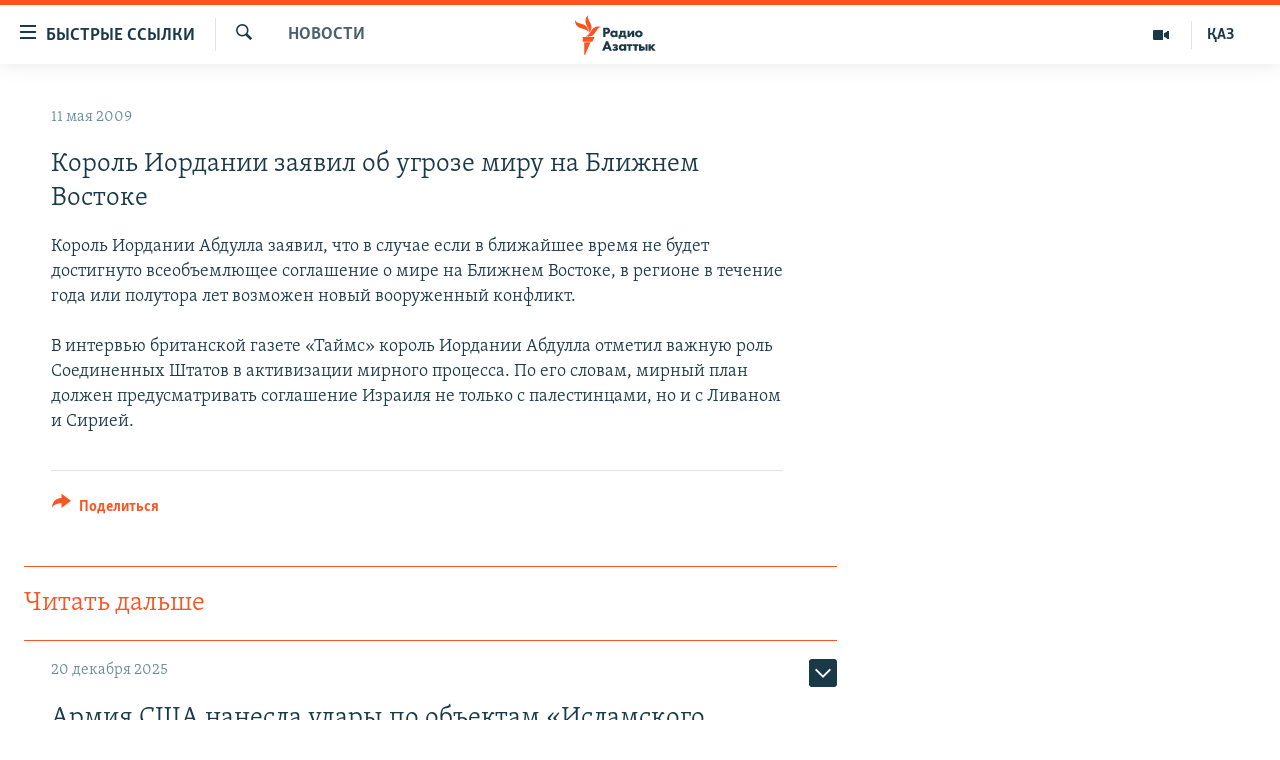

--- FILE ---
content_type: text/html; charset=utf-8
request_url: https://rus.azattyq.org/a/1633405.html
body_size: 33229
content:

<!DOCTYPE html>
<html lang="ru" dir="ltr" class="no-js">
<head>
        <link rel="stylesheet" href="/Content/responsive/RFE/ru-KZ/RFE-ru-KZ.css?&amp;av=0.0.0.0&amp;cb=370">
<script src="https://tags.azattyq.org/rferl-pangea/prod/utag.sync.js"></script><script type='text/javascript' src='https://www.youtube.com/iframe_api' async></script>            <link rel="manifest" href="/manifest.json">
    <script type="text/javascript">
        //a general 'js' detection, must be on top level in <head>, due to CSS performance
        document.documentElement.className = "js";
        var cacheBuster = "370";
        var appBaseUrl = "/";
        var imgEnhancerBreakpoints = [0, 144, 256, 408, 650, 1023, 1597];
        var isLoggingEnabled = false;
        var isPreviewPage = false;
        var isLivePreviewPage = false;

        if (!isPreviewPage) {
            window.RFE = window.RFE || {};
            window.RFE.cacheEnabledByParam = window.location.href.indexOf('nocache=1') === -1;

            const url = new URL(window.location.href);
            const params = new URLSearchParams(url.search);

            // Remove the 'nocache' parameter
            params.delete('nocache');

            // Update the URL without the 'nocache' parameter
            url.search = params.toString();
            window.history.replaceState(null, '', url.toString());
        } else {
            window.addEventListener('load', function() {
                const links = window.document.links;
                for (let i = 0; i < links.length; i++) {
                    links[i].href = '#';
                    links[i].target = '_self';
                }
             })
        }

var pwaEnabled = true;        var swCacheDisabled;
    </script>
    <meta charset="utf-8" />

            <title>&#x41A;&#x43E;&#x440;&#x43E;&#x43B;&#x44C; &#x418;&#x43E;&#x440;&#x434;&#x430;&#x43D;&#x438;&#x438; &#x437;&#x430;&#x44F;&#x432;&#x438;&#x43B; &#x43E;&#x431; &#x443;&#x433;&#x440;&#x43E;&#x437;&#x435; &#x43C;&#x438;&#x440;&#x443; &#x43D;&#x430; &#x411;&#x43B;&#x438;&#x436;&#x43D;&#x435;&#x43C; &#x412;&#x43E;&#x441;&#x442;&#x43E;&#x43A;&#x435; </title>
            <meta name="description" content="&#x41A;&#x43E;&#x440;&#x43E;&#x43B;&#x44C; &#x418;&#x43E;&#x440;&#x434;&#x430;&#x43D;&#x438;&#x438; &#x410;&#x431;&#x434;&#x443;&#x43B;&#x43B;&#x430; &#x437;&#x430;&#x44F;&#x432;&#x438;&#x43B;, &#x447;&#x442;&#x43E; &#x432; &#x441;&#x43B;&#x443;&#x447;&#x430;&#x435; &#x435;&#x441;&#x43B;&#x438; &#x432; &#x431;&#x43B;&#x438;&#x436;&#x430;&#x439;&#x448;&#x435;&#x435; &#x432;&#x440;&#x435;&#x43C;&#x44F; &#x43D;&#x435; &#x431;&#x443;&#x434;&#x435;&#x442; &#x434;&#x43E;&#x441;&#x442;&#x438;&#x433;&#x43D;&#x443;&#x442;&#x43E; &#x432;&#x441;&#x435;&#x43E;&#x431;&#x44A;&#x435;&#x43C;&#x43B;&#x44E;&#x449;&#x435;&#x435; &#x441;&#x43E;&#x433;&#x43B;&#x430;&#x448;&#x435;&#x43D;&#x438;&#x435; &#x43E; &#x43C;&#x438;&#x440;&#x435; &#x43D;&#x430; &#x411;&#x43B;&#x438;&#x436;&#x43D;&#x435;&#x43C; &#x412;&#x43E;&#x441;&#x442;&#x43E;&#x43A;&#x435;, &#x432; &#x440;&#x435;&#x433;&#x438;&#x43E;&#x43D;&#x435; &#x432; &#x442;&#x435;&#x447;&#x435;&#x43D;&#x438;&#x435; &#x433;&#x43E;&#x434;&#x430; &#x438;&#x43B;&#x438; &#x43F;&#x43E;&#x43B;&#x443;&#x442;&#x43E;&#x440;&#x430; &#x43B;&#x435;&#x442; &#x432;&#x43E;&#x437;&#x43C;&#x43E;&#x436;&#x435;&#x43D; &#x43D;&#x43E;&#x432;&#x44B;&#x439; &#x432;&#x43E;&#x43E;&#x440;&#x443;&#x436;&#x435;&#x43D;&#x43D;&#x44B;&#x439; &#x43A;&#x43E;&#x43D;&#x444;&#x43B;&#x438;&#x43A;&#x442;.&#xD;&#xA;&#xD;&#xA;&#x412; &#x438;&#x43D;&#x442;&#x435;&#x440;&#x432;&#x44C;&#x44E; &#x431;&#x440;&#x438;&#x442;&#x430;&#x43D;&#x441;&#x43A;&#x43E;&#x439; &#x433;&#x430;&#x437;&#x435;&#x442;&#x435; &#xAB;&#x422;&#x430;&#x439;&#x43C;&#x441;&#xBB; &#x43A;&#x43E;&#x440;&#x43E;&#x43B;&#x44C; &#x418;&#x43E;&#x440;&#x434;&#x430;&#x43D;&#x438;&#x438; &#x410;&#x431;&#x434;&#x443;&#x43B;&#x43B;&#x430; &#x43E;&#x442;&#x43C;&#x435;&#x442;&#x438;&#x43B;..." />
                <meta name="keywords" content="Новости " />
    <meta name="viewport" content="width=device-width, initial-scale=1.0" />


    <meta http-equiv="X-UA-Compatible" content="IE=edge" />

<meta name="robots" content="max-image-preview:large"><meta name="yandex-verification" content="b4983b94636388c5" />

        <link href="https://rus.azattyq.org/a/1633405.html" rel="canonical" />

        <meta name="apple-mobile-web-app-title" content="&#x420;&#x430;&#x434;&#x438;&#x43E; &#xAB;&#x421;&#x432;&#x43E;&#x431;&#x43E;&#x434;&#x43D;&#x430;&#x44F; &#x415;&#x432;&#x440;&#x43E;&#x43F;&#x430;&#xBB;/&#x420;&#x430;&#x434;&#x438;&#x43E; &#xAB;&#x421;&#x432;&#x43E;&#x431;&#x43E;&#x434;&#x430;&#xBB;" />
        <meta name="apple-mobile-web-app-status-bar-style" content="black" />
            <meta name="apple-itunes-app" content="app-id=475986784, app-argument=//1633405.ltr" />
<meta content="&#x41A;&#x43E;&#x440;&#x43E;&#x43B;&#x44C; &#x418;&#x43E;&#x440;&#x434;&#x430;&#x43D;&#x438;&#x438; &#x437;&#x430;&#x44F;&#x432;&#x438;&#x43B; &#x43E;&#x431; &#x443;&#x433;&#x440;&#x43E;&#x437;&#x435; &#x43C;&#x438;&#x440;&#x443; &#x43D;&#x430; &#x411;&#x43B;&#x438;&#x436;&#x43D;&#x435;&#x43C; &#x412;&#x43E;&#x441;&#x442;&#x43E;&#x43A;&#x435; " property="og:title"></meta>
<meta content="&#x41A;&#x43E;&#x440;&#x43E;&#x43B;&#x44C; &#x418;&#x43E;&#x440;&#x434;&#x430;&#x43D;&#x438;&#x438; &#x410;&#x431;&#x434;&#x443;&#x43B;&#x43B;&#x430; &#x437;&#x430;&#x44F;&#x432;&#x438;&#x43B;, &#x447;&#x442;&#x43E; &#x432; &#x441;&#x43B;&#x443;&#x447;&#x430;&#x435; &#x435;&#x441;&#x43B;&#x438; &#x432; &#x431;&#x43B;&#x438;&#x436;&#x430;&#x439;&#x448;&#x435;&#x435; &#x432;&#x440;&#x435;&#x43C;&#x44F; &#x43D;&#x435; &#x431;&#x443;&#x434;&#x435;&#x442; &#x434;&#x43E;&#x441;&#x442;&#x438;&#x433;&#x43D;&#x443;&#x442;&#x43E; &#x432;&#x441;&#x435;&#x43E;&#x431;&#x44A;&#x435;&#x43C;&#x43B;&#x44E;&#x449;&#x435;&#x435; &#x441;&#x43E;&#x433;&#x43B;&#x430;&#x448;&#x435;&#x43D;&#x438;&#x435; &#x43E; &#x43C;&#x438;&#x440;&#x435; &#x43D;&#x430; &#x411;&#x43B;&#x438;&#x436;&#x43D;&#x435;&#x43C; &#x412;&#x43E;&#x441;&#x442;&#x43E;&#x43A;&#x435;, &#x432; &#x440;&#x435;&#x433;&#x438;&#x43E;&#x43D;&#x435; &#x432; &#x442;&#x435;&#x447;&#x435;&#x43D;&#x438;&#x435; &#x433;&#x43E;&#x434;&#x430; &#x438;&#x43B;&#x438; &#x43F;&#x43E;&#x43B;&#x443;&#x442;&#x43E;&#x440;&#x430; &#x43B;&#x435;&#x442; &#x432;&#x43E;&#x437;&#x43C;&#x43E;&#x436;&#x435;&#x43D; &#x43D;&#x43E;&#x432;&#x44B;&#x439; &#x432;&#x43E;&#x43E;&#x440;&#x443;&#x436;&#x435;&#x43D;&#x43D;&#x44B;&#x439; &#x43A;&#x43E;&#x43D;&#x444;&#x43B;&#x438;&#x43A;&#x442;.&#xD;&#xA;&#xD;&#xA;&#x412; &#x438;&#x43D;&#x442;&#x435;&#x440;&#x432;&#x44C;&#x44E; &#x431;&#x440;&#x438;&#x442;&#x430;&#x43D;&#x441;&#x43A;&#x43E;&#x439; &#x433;&#x430;&#x437;&#x435;&#x442;&#x435; &#xAB;&#x422;&#x430;&#x439;&#x43C;&#x441;&#xBB; &#x43A;&#x43E;&#x440;&#x43E;&#x43B;&#x44C; &#x418;&#x43E;&#x440;&#x434;&#x430;&#x43D;&#x438;&#x438; &#x410;&#x431;&#x434;&#x443;&#x43B;&#x43B;&#x430; &#x43E;&#x442;&#x43C;&#x435;&#x442;&#x438;&#x43B;..." property="og:description"></meta>
<meta content="article" property="og:type"></meta>
<meta content="https://rus.azattyq.org/a/1633405.html" property="og:url"></meta>
<meta content="&#x420;&#x430;&#x434;&#x438;&#x43E; &#x410;&#x437;&#x430;&#x442;&#x442;&#x44B;&#x43A;" property="og:site_name"></meta>
<meta content="https://www.facebook.com/RadioAzattyq" property="article:publisher"></meta>
<meta content="https://rus.azattyq.org/Content/responsive/RFE/ru-KZ/img/top_logo_news.png" property="og:image"></meta>
<meta content="1200" property="og:image:width"></meta>
<meta content="675" property="og:image:height"></meta>
<meta content="site logo" property="og:image:alt"></meta>
<meta content="137980759673857" property="fb:app_id"></meta>
<meta content="summary_large_image" name="twitter:card"></meta>
<meta content="@Radio_Azattyk" name="twitter:site"></meta>
<meta content="https://rus.azattyq.org/Content/responsive/RFE/ru-KZ/img/top_logo_news.png" name="twitter:image"></meta>
<meta content="&#x41A;&#x43E;&#x440;&#x43E;&#x43B;&#x44C; &#x418;&#x43E;&#x440;&#x434;&#x430;&#x43D;&#x438;&#x438; &#x437;&#x430;&#x44F;&#x432;&#x438;&#x43B; &#x43E;&#x431; &#x443;&#x433;&#x440;&#x43E;&#x437;&#x435; &#x43C;&#x438;&#x440;&#x443; &#x43D;&#x430; &#x411;&#x43B;&#x438;&#x436;&#x43D;&#x435;&#x43C; &#x412;&#x43E;&#x441;&#x442;&#x43E;&#x43A;&#x435; " name="twitter:title"></meta>
<meta content="&#x41A;&#x43E;&#x440;&#x43E;&#x43B;&#x44C; &#x418;&#x43E;&#x440;&#x434;&#x430;&#x43D;&#x438;&#x438; &#x410;&#x431;&#x434;&#x443;&#x43B;&#x43B;&#x430; &#x437;&#x430;&#x44F;&#x432;&#x438;&#x43B;, &#x447;&#x442;&#x43E; &#x432; &#x441;&#x43B;&#x443;&#x447;&#x430;&#x435; &#x435;&#x441;&#x43B;&#x438; &#x432; &#x431;&#x43B;&#x438;&#x436;&#x430;&#x439;&#x448;&#x435;&#x435; &#x432;&#x440;&#x435;&#x43C;&#x44F; &#x43D;&#x435; &#x431;&#x443;&#x434;&#x435;&#x442; &#x434;&#x43E;&#x441;&#x442;&#x438;&#x433;&#x43D;&#x443;&#x442;&#x43E; &#x432;&#x441;&#x435;&#x43E;&#x431;&#x44A;&#x435;&#x43C;&#x43B;&#x44E;&#x449;&#x435;&#x435; &#x441;&#x43E;&#x433;&#x43B;&#x430;&#x448;&#x435;&#x43D;&#x438;&#x435; &#x43E; &#x43C;&#x438;&#x440;&#x435; &#x43D;&#x430; &#x411;&#x43B;&#x438;&#x436;&#x43D;&#x435;&#x43C; &#x412;&#x43E;&#x441;&#x442;&#x43E;&#x43A;&#x435;, &#x432; &#x440;&#x435;&#x433;&#x438;&#x43E;&#x43D;&#x435; &#x432; &#x442;&#x435;&#x447;&#x435;&#x43D;&#x438;&#x435; &#x433;&#x43E;&#x434;&#x430; &#x438;&#x43B;&#x438; &#x43F;&#x43E;&#x43B;&#x443;&#x442;&#x43E;&#x440;&#x430; &#x43B;&#x435;&#x442; &#x432;&#x43E;&#x437;&#x43C;&#x43E;&#x436;&#x435;&#x43D; &#x43D;&#x43E;&#x432;&#x44B;&#x439; &#x432;&#x43E;&#x43E;&#x440;&#x443;&#x436;&#x435;&#x43D;&#x43D;&#x44B;&#x439; &#x43A;&#x43E;&#x43D;&#x444;&#x43B;&#x438;&#x43A;&#x442;.&#xD;&#xA;&#xD;&#xA;&#x412; &#x438;&#x43D;&#x442;&#x435;&#x440;&#x432;&#x44C;&#x44E; &#x431;&#x440;&#x438;&#x442;&#x430;&#x43D;&#x441;&#x43A;&#x43E;&#x439; &#x433;&#x430;&#x437;&#x435;&#x442;&#x435; &#xAB;&#x422;&#x430;&#x439;&#x43C;&#x441;&#xBB; &#x43A;&#x43E;&#x440;&#x43E;&#x43B;&#x44C; &#x418;&#x43E;&#x440;&#x434;&#x430;&#x43D;&#x438;&#x438; &#x410;&#x431;&#x434;&#x443;&#x43B;&#x43B;&#x430; &#x43E;&#x442;&#x43C;&#x435;&#x442;&#x438;&#x43B;..." name="twitter:description"></meta>
                    <link rel="amphtml" href="https://rus.azattyq.org/amp/1633405.html" />
<script type="application/ld+json">{"articleSection":"Новости ","isAccessibleForFree":true,"headline":"Король Иордании заявил об угрозе миру на Ближнем Востоке ","inLanguage":"ru-KZ","keywords":"Новости ","author":{"@type":"Person","name":"Автор"},"datePublished":"2009-05-11 14:16:35Z","dateModified":"2009-05-11 14:31:31Z","publisher":{"logo":{"width":512,"height":220,"@type":"ImageObject","url":"https://rus.azattyq.org/Content/responsive/RFE/ru-KZ/img/logo.png"},"@type":"NewsMediaOrganization","url":"https://rus.azattyq.org","sameAs":["https://facebook.com/RadioAzattyq","https://twitter.com/RadioAzattyq","https://www.youtube.com/user/AzattyqRadio","https://www.instagram.com/azattyq","https://t.me/RadioAzattyq"],"name":"Радио Азаттык","alternateName":""},"@context":"https://schema.org","@type":"NewsArticle","mainEntityOfPage":"https://rus.azattyq.org/a/1633405.html","url":"https://rus.azattyq.org/a/1633405.html","description":"Король Иордании Абдулла заявил, что в случае если в ближайшее время не будет достигнуто всеобъемлющее соглашение о мире на Ближнем Востоке, в регионе в течение года или полутора лет возможен новый вооруженный конфликт.\r\n\r\nВ интервью британской газете «Таймс» король Иордании Абдулла отметил...","image":{"width":1080,"height":608,"@type":"ImageObject","url":"https://gdb.rferl.org/00000000-0000-0000-0000-000000000000_w1080_h608.gif"},"name":"Король Иордании заявил об угрозе миру на Ближнем Востоке "}</script>
    <script src="/Scripts/responsive/infographics.bundle.min.js?&amp;av=0.0.0.0&amp;cb=370"></script>
        <script src="/Scripts/responsive/dollardom.min.js?&amp;av=0.0.0.0&amp;cb=370"></script>
        <script src="/Scripts/responsive/modules/commons.js?&amp;av=0.0.0.0&amp;cb=370"></script>
        <script src="/Scripts/responsive/modules/app_code.js?&amp;av=0.0.0.0&amp;cb=370"></script>

        <link rel="icon" type="image/svg+xml" href="/Content/responsive/RFE/img/webApp/favicon.svg" />
        <link rel="alternate icon" href="/Content/responsive/RFE/img/webApp/favicon.ico" />
            <link rel="mask-icon" color="#ea6903" href="/Content/responsive/RFE/img/webApp/favicon_safari.svg" />
        <link rel="apple-touch-icon" sizes="152x152" href="/Content/responsive/RFE/img/webApp/ico-152x152.png" />
        <link rel="apple-touch-icon" sizes="144x144" href="/Content/responsive/RFE/img/webApp/ico-144x144.png" />
        <link rel="apple-touch-icon" sizes="114x114" href="/Content/responsive/RFE/img/webApp/ico-114x114.png" />
        <link rel="apple-touch-icon" sizes="72x72" href="/Content/responsive/RFE/img/webApp/ico-72x72.png" />
        <link rel="apple-touch-icon-precomposed" href="/Content/responsive/RFE/img/webApp/ico-57x57.png" />
        <link rel="icon" sizes="192x192" href="/Content/responsive/RFE/img/webApp/ico-192x192.png" />
        <link rel="icon" sizes="128x128" href="/Content/responsive/RFE/img/webApp/ico-128x128.png" />
        <meta name="msapplication-TileColor" content="#ffffff" />
        <meta name="msapplication-TileImage" content="/Content/responsive/RFE/img/webApp/ico-144x144.png" />
                <link rel="preload" href="/Content/responsive/fonts/Skolar-Lt_Cyrl_v2.4.woff" type="font/woff" as="font" crossorigin="anonymous" />
    <link rel="alternate" type="application/rss+xml" title="RFE/RL - Top Stories [RSS]" href="/api/" />
    <link rel="sitemap" type="application/rss+xml" href="/sitemap.xml" />
    
    



</head>
<body class=" nav-no-loaded cc_theme pg-arch arch-news nojs-images ">
        <script type="text/javascript" >
            var analyticsData = {url:"https://rus.azattyq.org/a/1633405.html",property_id:"418",article_uid:"1633405",page_title:"Король Иордании заявил об угрозе миру на Ближнем Востоке ",page_type:"article",content_type:"article",subcontent_type:"article",last_modified:"2009-05-11 14:31:31Z",pub_datetime:"2009-05-11 14:16:35Z",pub_year:"2009",pub_month:"05",pub_day:"11",pub_hour:"14",pub_weekday:"Monday",section:"новости ",english_section:"news-azattyq",byline:"",categories:"news-azattyq",domain:"rus.azattyq.org",language:"Russian",language_service:"RFERL Kazakh",platform:"web",copied:"no",copied_article:"",copied_title:"",runs_js:"Yes",cms_release:"8.44.0.0.370",enviro_type:"prod",slug:"",entity:"RFE",short_language_service:"KAZ",platform_short:"W",page_name:"Король Иордании заявил об угрозе миру на Ближнем Востоке "};
        </script>
<noscript><iframe src="https://www.googletagmanager.com/ns.html?id=GTM-WXZBPZ" height="0" width="0" style="display:none;visibility:hidden"></iframe></noscript>        <script type="text/javascript" data-cookiecategory="analytics">
            var gtmEventObject = Object.assign({}, analyticsData, {event: 'page_meta_ready'});window.dataLayer = window.dataLayer || [];window.dataLayer.push(gtmEventObject);
            if (top.location === self.location) { //if not inside of an IFrame
                 var renderGtm = "true";
                 if (renderGtm === "true") {
            (function(w,d,s,l,i){w[l]=w[l]||[];w[l].push({'gtm.start':new Date().getTime(),event:'gtm.js'});var f=d.getElementsByTagName(s)[0],j=d.createElement(s),dl=l!='dataLayer'?'&l='+l:'';j.async=true;j.src='//www.googletagmanager.com/gtm.js?id='+i+dl;f.parentNode.insertBefore(j,f);})(window,document,'script','dataLayer','GTM-WXZBPZ');
                 }
            }
        </script>
        <!--Analytics tag js version start-->
            <script type="text/javascript" data-cookiecategory="analytics">
                var utag_data = Object.assign({}, analyticsData, {});
if(typeof(TealiumTagFrom)==='function' && typeof(TealiumTagSearchKeyword)==='function') {
var utag_from=TealiumTagFrom();var utag_searchKeyword=TealiumTagSearchKeyword();
if(utag_searchKeyword!=null && utag_searchKeyword!=='' && utag_data["search_keyword"]==null) utag_data["search_keyword"]=utag_searchKeyword;if(utag_from!=null && utag_from!=='') utag_data["from"]=TealiumTagFrom();}
                if(window.top!== window.self&&utag_data.page_type==="snippet"){utag_data.page_type = 'iframe';}
                try{if(window.top!==window.self&&window.self.location.hostname===window.top.location.hostname){utag_data.platform = 'self-embed';utag_data.platform_short = 'se';}}catch(e){if(window.top!==window.self&&window.self.location.search.includes("platformType=self-embed")){utag_data.platform = 'cross-promo';utag_data.platform_short = 'cp';}}
                (function(a,b,c,d){    a="https://tags.azattyq.org/rferl-pangea/prod/utag.js";    b=document;c="script";d=b.createElement(c);d.src=a;d.type="text/java"+c;d.async=true;    a=b.getElementsByTagName(c)[0];a.parentNode.insertBefore(d,a);    })();
            </script>
        <!--Analytics tag js version end-->
<!-- Analytics tag management NoScript -->
<noscript>
<img style="position: absolute; border: none;" src="https://ssc.azattyq.org/b/ss/bbgprod,bbgentityrferl/1/G.4--NS/145658800?pageName=rfe%3akaz%3aw%3aarticle%3a%d0%9a%d0%be%d1%80%d0%be%d0%bb%d1%8c%20%d0%98%d0%be%d1%80%d0%b4%d0%b0%d0%bd%d0%b8%d0%b8%20%d0%b7%d0%b0%d1%8f%d0%b2%d0%b8%d0%bb%20%d0%be%d0%b1%20%d1%83%d0%b3%d1%80%d0%be%d0%b7%d0%b5%20%d0%bc%d0%b8%d1%80%d1%83%20%d0%bd%d0%b0%20%d0%91%d0%bb%d0%b8%d0%b6%d0%bd%d0%b5%d0%bc%20%d0%92%d0%be%d1%81%d1%82%d0%be%d0%ba%d0%b5%20&amp;c6=%d0%9a%d0%be%d1%80%d0%be%d0%bb%d1%8c%20%d0%98%d0%be%d1%80%d0%b4%d0%b0%d0%bd%d0%b8%d0%b8%20%d0%b7%d0%b0%d1%8f%d0%b2%d0%b8%d0%bb%20%d0%be%d0%b1%20%d1%83%d0%b3%d1%80%d0%be%d0%b7%d0%b5%20%d0%bc%d0%b8%d1%80%d1%83%20%d0%bd%d0%b0%20%d0%91%d0%bb%d0%b8%d0%b6%d0%bd%d0%b5%d0%bc%20%d0%92%d0%be%d1%81%d1%82%d0%be%d0%ba%d0%b5%20&amp;v36=8.44.0.0.370&amp;v6=D=c6&amp;g=https%3a%2f%2frus.azattyq.org%2fa%2f1633405.html&amp;c1=D=g&amp;v1=D=g&amp;events=event1,event52&amp;c16=rferl%20kazakh&amp;v16=D=c16&amp;c5=news-azattyq&amp;v5=D=c5&amp;ch=%d0%9d%d0%be%d0%b2%d0%be%d1%81%d1%82%d0%b8%20&amp;c15=russian&amp;v15=D=c15&amp;c4=article&amp;v4=D=c4&amp;c14=1633405&amp;v14=D=c14&amp;v20=no&amp;c17=web&amp;v17=D=c17&amp;mcorgid=518abc7455e462b97f000101%40adobeorg&amp;server=rus.azattyq.org&amp;pageType=D=c4&amp;ns=bbg&amp;v29=D=server&amp;v25=rfe&amp;v30=418&amp;v105=D=User-Agent " alt="analytics" width="1" height="1" /></noscript>
<!-- End of Analytics tag management NoScript -->


        <!--*** Accessibility links - For ScreenReaders only ***-->
        <section>
            <div class="sr-only">
                <h2>&#x414;&#x43E;&#x441;&#x442;&#x443;&#x43F;&#x43D;&#x43E;&#x441;&#x442;&#x44C; &#x441;&#x441;&#x44B;&#x43B;&#x43E;&#x43A;</h2>
                <ul>
                    <li><a href="#content" data-disable-smooth-scroll="1">&#x412;&#x435;&#x440;&#x43D;&#x443;&#x442;&#x44C;&#x441;&#x44F; &#x43A; &#x43E;&#x441;&#x43D;&#x43E;&#x432;&#x43D;&#x43E;&#x43C;&#x443; &#x441;&#x43E;&#x434;&#x435;&#x440;&#x436;&#x430;&#x43D;&#x438;&#x44E;</a></li>
                    <li><a href="#navigation" data-disable-smooth-scroll="1">&#x412;&#x435;&#x440;&#x43D;&#x443;&#x442;&#x441;&#x44F; &#x43A; &#x433;&#x43B;&#x430;&#x432;&#x43D;&#x43E;&#x439; &#x43D;&#x430;&#x432;&#x438;&#x433;&#x430;&#x446;&#x438;&#x438;</a></li>
                    <li><a href="#txtHeaderSearch" data-disable-smooth-scroll="1">&#x412;&#x435;&#x440;&#x43D;&#x443;&#x442;&#x441;&#x44F; &#x43A; &#x43F;&#x43E;&#x438;&#x441;&#x43A;&#x443;</a></li>
                </ul>
            </div>
        </section>
    




<div dir="ltr">
    <div id="page">
            <aside>

<div class="c-lightbox overlay-modal">
    <div class="c-lightbox__intro">
        <h2 class="c-lightbox__intro-title"></h2>
        <button class="btn btn--rounded c-lightbox__btn c-lightbox__intro-next" title="&#x421;&#x43B;&#x435;&#x434;&#x443;&#x44E;&#x449;&#x438;&#x439;">
            <span class="ico ico--rounded ico-chevron-forward"></span>
            <span class="sr-only">&#x421;&#x43B;&#x435;&#x434;&#x443;&#x44E;&#x449;&#x438;&#x439;</span>
        </button>
    </div>
    <div class="c-lightbox__nav">
        <button class="btn btn--rounded c-lightbox__btn c-lightbox__btn--close" title="&#x417;&#x430;&#x43A;&#x440;&#x44B;&#x442;&#x44C;">
            <span class="ico ico--rounded ico-close"></span>
            <span class="sr-only">&#x417;&#x430;&#x43A;&#x440;&#x44B;&#x442;&#x44C;</span>
        </button>
        <button class="btn btn--rounded c-lightbox__btn c-lightbox__btn--prev" title="&#x41F;&#x440;&#x435;&#x434;&#x44B;&#x434;&#x443;&#x449;&#x438;&#x439;">
            <span class="ico ico--rounded ico-chevron-backward"></span>
            <span class="sr-only">&#x41F;&#x440;&#x435;&#x434;&#x44B;&#x434;&#x443;&#x449;&#x438;&#x439;</span>
        </button>
        <button class="btn btn--rounded c-lightbox__btn c-lightbox__btn--next" title="&#x421;&#x43B;&#x435;&#x434;&#x443;&#x44E;&#x449;&#x438;&#x439;">
            <span class="ico ico--rounded ico-chevron-forward"></span>
            <span class="sr-only">&#x421;&#x43B;&#x435;&#x434;&#x443;&#x44E;&#x449;&#x438;&#x439;</span>
        </button>
    </div>
    <div class="c-lightbox__content-wrap">
        <figure class="c-lightbox__content">
            <span class="c-spinner c-spinner--lightbox">
                <img src="/Content/responsive/img/player-spinner.png"
                     alt="please wait"
                     title="please wait" />
            </span>
            <div class="c-lightbox__img">
                <div class="thumb">
                    <img src="" alt="" />
                </div>
            </div>
            <figcaption>
                <div class="c-lightbox__info c-lightbox__info--foot">
                    <span class="c-lightbox__counter"></span>
                    <span class="caption c-lightbox__caption"></span>
                </div>
            </figcaption>
        </figure>
    </div>
    <div class="hidden">
        <div class="content-advisory__box content-advisory__box--lightbox">
            <span class="content-advisory__box-text">&#x42D;&#x442;&#x430; &#x444;&#x43E;&#x442;&#x43E;&#x433;&#x440;&#x430;&#x444;&#x438;&#x44F; &#x441;&#x43E;&#x434;&#x435;&#x440;&#x436;&#x438;&#x442; &#x43A;&#x43E;&#x43D;&#x442;&#x435;&#x43D;&#x442;, &#x43A;&#x43E;&#x442;&#x43E;&#x440;&#x44B;&#x439; &#x43C;&#x43E;&#x436;&#x435;&#x442; &#x43F;&#x43E;&#x43A;&#x430;&#x437;&#x430;&#x442;&#x44C;&#x441;&#x44F; &#x43E;&#x441;&#x43A;&#x43E;&#x440;&#x431;&#x438;&#x442;&#x435;&#x43B;&#x44C;&#x43D;&#x44B;&#x43C; &#x438;&#x43B;&#x438; &#x43D;&#x435;&#x434;&#x43E;&#x43F;&#x443;&#x441;&#x442;&#x438;&#x43C;&#x44B;&#x43C;.</span>
            <button class="btn btn--transparent content-advisory__box-btn m-t-md" value="text" type="button">
                <span class="btn__text">
                    &#x41A;&#x43B;&#x438;&#x43A;&#x43D;&#x438;&#x442;&#x435;, &#x447;&#x442;&#x43E;&#x431;&#x44B; &#x43F;&#x43E;&#x441;&#x43C;&#x43E;&#x442;&#x440;&#x435;&#x442;&#x44C;
                </span>
            </button>
        </div>
    </div>
</div>                
<div class="ctc-message pos-fix">
    <div class="ctc-message__inner">Link has been copied to clipboard</div>
</div>
            </aside>

<div class="hdr-20 hdr-20--big">
    <div class="hdr-20__inner">
        <div class="hdr-20__max pos-rel">
            <div class="hdr-20__side hdr-20__side--primary d-flex">
                <label data-for="main-menu-ctrl" data-switcher-trigger="true" data-switch-target="main-menu-ctrl" class="burger hdr-trigger pos-rel trans-trigger" data-trans-evt="click" data-trans-id="menu">
                    <span class="ico ico-close hdr-trigger__ico hdr-trigger__ico--close burger__ico burger__ico--close"></span>
                    <span class="ico ico-menu hdr-trigger__ico hdr-trigger__ico--open burger__ico burger__ico--open"></span>
                        <span class="burger__label">&#x411;&#x44B;&#x441;&#x442;&#x440;&#x44B;&#x435; &#x441;&#x441;&#x44B;&#x43B;&#x43A;&#x438;</span>
                </label>
                <div class="menu-pnl pos-fix trans-target" data-switch-target="main-menu-ctrl" data-trans-id="menu">
                    <div class="menu-pnl__inner">
                        <nav class="main-nav menu-pnl__item menu-pnl__item--first">
                            <ul class="main-nav__list accordeon" data-analytics-tales="false" data-promo-name="link" data-location-name="nav,secnav">
                                

        <li class="main-nav__item accordeon__item" data-switch-target="menu-item-598">
            <label class="main-nav__item-name main-nav__item-name--label accordeon__control-label" data-switcher-trigger="true" data-for="menu-item-598">
                &#x426;&#x435;&#x43D;&#x442;&#x440;&#x430;&#x43B;&#x44C;&#x43D;&#x430;&#x44F; &#x410;&#x437;&#x438;&#x44F;
                <span class="ico ico-chevron-down main-nav__chev"></span>
            </label>
            <div class="main-nav__sub-list">
                
    <a class="main-nav__item-name main-nav__item-name--link main-nav__item-name--sub" href="/p/6951.html" title="&#x41A;&#x430;&#x437;&#x430;&#x445;&#x441;&#x442;&#x430;&#x43D;" data-item-name="kazakhstan-rus" >&#x41A;&#x430;&#x437;&#x430;&#x445;&#x441;&#x442;&#x430;&#x43D;</a>

    <a class="main-nav__item-name main-nav__item-name--link main-nav__item-name--sub" href="/kyrgyzstan" title="&#x41A;&#x44B;&#x440;&#x433;&#x44B;&#x437;&#x441;&#x442;&#x430;&#x43D;" data-item-name="Kyrgyzstan-rus" >&#x41A;&#x44B;&#x440;&#x433;&#x44B;&#x437;&#x441;&#x442;&#x430;&#x43D;</a>

    <a class="main-nav__item-name main-nav__item-name--link main-nav__item-name--sub" href="/uzbekistan" title="&#x423;&#x437;&#x431;&#x435;&#x43A;&#x438;&#x441;&#x442;&#x430;&#x43D;" data-item-name="uzbekistan-rus" >&#x423;&#x437;&#x431;&#x435;&#x43A;&#x438;&#x441;&#x442;&#x430;&#x43D;</a>

    <a class="main-nav__item-name main-nav__item-name--link main-nav__item-name--sub" href="/tajikistan" title="&#x422;&#x430;&#x434;&#x436;&#x438;&#x43A;&#x438;&#x441;&#x442;&#x430;&#x43D;" data-item-name="tajikistan-rus" >&#x422;&#x430;&#x434;&#x436;&#x438;&#x43A;&#x438;&#x441;&#x442;&#x430;&#x43D;</a>

            </div>
        </li>

        <li class="main-nav__item">
            <a class="main-nav__item-name main-nav__item-name--link" href="/z/360" title="&#x41D;&#x43E;&#x432;&#x43E;&#x441;&#x442;&#x438;" data-item-name="news-azattyq" >&#x41D;&#x43E;&#x432;&#x43E;&#x441;&#x442;&#x438;</a>
        </li>

        <li class="main-nav__item">
            <a class="main-nav__item-name main-nav__item-name--link" href="/z/22747" title="&#x412;&#x43E;&#x439;&#x43D;&#x430; &#x432; &#x423;&#x43A;&#x440;&#x430;&#x438;&#x43D;&#x435;" data-item-name="war-in-ukraine" >&#x412;&#x43E;&#x439;&#x43D;&#x430; &#x432; &#x423;&#x43A;&#x440;&#x430;&#x438;&#x43D;&#x435;</a>
        </li>

        <li class="main-nav__item accordeon__item" data-switch-target="menu-item-4683">
            <label class="main-nav__item-name main-nav__item-name--label accordeon__control-label" data-switcher-trigger="true" data-for="menu-item-4683">
                &#x41D;&#x430; &#x434;&#x440;&#x443;&#x433;&#x438;&#x445; &#x44F;&#x437;&#x44B;&#x43A;&#x430;&#x445;
                <span class="ico ico-chevron-down main-nav__chev"></span>
            </label>
            <div class="main-nav__sub-list">
                
    <a class="main-nav__item-name main-nav__item-name--link main-nav__item-name--sub" href="https://www.azattyq.org/" title="&#x49A;&#x430;&#x437;&#x430;&#x49B;&#x448;&#x430;"  target="_blank" rel="noopener">&#x49A;&#x430;&#x437;&#x430;&#x49B;&#x448;&#x430;</a>

    <a class="main-nav__item-name main-nav__item-name--link main-nav__item-name--sub" href="https://www.azattyk.org/" title="&#x41A;&#x44B;&#x440;&#x433;&#x44B;&#x437;&#x447;&#x430;"  target="_blank" rel="noopener">&#x41A;&#x44B;&#x440;&#x433;&#x44B;&#x437;&#x447;&#x430;</a>

    <a class="main-nav__item-name main-nav__item-name--link main-nav__item-name--sub" href="https://www.ozodlik.org/" title="&#x40E;&#x437;&#x431;&#x435;&#x43A;&#x447;&#x430;"  target="_blank" rel="noopener">&#x40E;&#x437;&#x431;&#x435;&#x43A;&#x447;&#x430;</a>

    <a class="main-nav__item-name main-nav__item-name--link main-nav__item-name--sub" href="https://www.ozodi.org/" title="&#x422;&#x43E;&#x4B7;&#x438;&#x43A;&#x4E3;"  target="_blank" rel="noopener">&#x422;&#x43E;&#x4B7;&#x438;&#x43A;&#x4E3;</a>

    <a class="main-nav__item-name main-nav__item-name--link main-nav__item-name--sub" href="https://www.azathabar.com/" title="T&#xFC;rkmen&#xE7;e"  target="_blank" rel="noopener">T&#xFC;rkmen&#xE7;e</a>

            </div>
        </li>



                            </ul>
                        </nav>
                        

<div class="menu-pnl__item">
        <a href="https://www.azattyq.org" class="menu-pnl__item-link" alt="&#x49A;&#x430;&#x437;&#x430;&#x49B;">&#x49A;&#x430;&#x437;&#x430;&#x49B;</a>
</div>


                        
                            <div class="menu-pnl__item menu-pnl__item--social">
                                    <h5 class="menu-pnl__sub-head">&#x41F;&#x43E;&#x434;&#x43F;&#x438;&#x448;&#x438;&#x442;&#x435;&#x441;&#x44C; &#x43D;&#x430; &#x43D;&#x430;&#x441; &#x432; &#x441;&#x43E;&#x446;&#x441;&#x435;&#x442;&#x44F;&#x445;</h5>

        <a href="https://facebook.com/RadioAzattyq" title="&#x410;&#x437;&#x430;&#x442;&#x442;&#x44B;&#x43A; &#x432; Facebook&#x27;e" data-analytics-text="follow_on_facebook" class="btn btn--rounded btn--social-inverted menu-pnl__btn js-social-btn btn-facebook"  target="_blank" rel="noopener">
            <span class="ico ico-facebook-alt ico--rounded"></span>
        </a>


        <a href="https://www.youtube.com/user/AzattyqRadio" title="&#x41D;&#x430;&#x448; Youtube-&#x43A;&#x430;&#x43D;&#x430;&#x43B;" data-analytics-text="follow_on_youtube" class="btn btn--rounded btn--social-inverted menu-pnl__btn js-social-btn btn-youtube"  target="_blank" rel="noopener">
            <span class="ico ico-youtube ico--rounded"></span>
        </a>


        <a href="https://twitter.com/RadioAzattyq" title="&#x410;&#x437;&#x430;&#x442;&#x442;&#x44B;&#x43A; &#x432; Twitter&#x27;e" data-analytics-text="follow_on_twitter" class="btn btn--rounded btn--social-inverted menu-pnl__btn js-social-btn btn-twitter"  target="_blank" rel="noopener">
            <span class="ico ico-twitter ico--rounded"></span>
        </a>


        <a href="https://www.instagram.com/azattyq" title="&#x410;&#x437;&#x430;&#x442;&#x442;&#x44B;&#x43A; &#x432; Instagram&#x27;&#x435;" data-analytics-text="follow_on_instagram" class="btn btn--rounded btn--social-inverted menu-pnl__btn js-social-btn btn-instagram"  target="_blank" rel="noopener">
            <span class="ico ico-instagram ico--rounded"></span>
        </a>


        <a href="https://t.me/RadioAzattyq" title="&#x410;&#x437;&#x430;&#x442;&#x442;&#x44B;&#x43A; &#x432; Telegram&#x27;&#x435;" data-analytics-text="follow_on_telegram" class="btn btn--rounded btn--social-inverted menu-pnl__btn js-social-btn btn-telegram"  target="_blank" rel="noopener">
            <span class="ico ico-telegram ico--rounded"></span>
        </a>

                            </div>
                            <div class="menu-pnl__item">
                                <a href="/navigation/allsites" class="menu-pnl__item-link">
                                    <span class="ico ico-languages "></span>
                                    &#x412;&#x441;&#x435; &#x441;&#x430;&#x439;&#x442;&#x44B; &#x420;&#x421;&#x415;/&#x420;&#x421;
                                </a>
                            </div>
                    </div>
                </div>
                <label data-for="top-search-ctrl" data-switcher-trigger="true" data-switch-target="top-search-ctrl" class="top-srch-trigger hdr-trigger">
                    <span class="ico ico-close hdr-trigger__ico hdr-trigger__ico--close top-srch-trigger__ico top-srch-trigger__ico--close"></span>
                    <span class="ico ico-search hdr-trigger__ico hdr-trigger__ico--open top-srch-trigger__ico top-srch-trigger__ico--open"></span>
                </label>
                <div class="srch-top srch-top--in-header" data-switch-target="top-search-ctrl">
                    <div class="container">
                        
<form action="/s" class="srch-top__form srch-top__form--in-header" id="form-topSearchHeader" method="get" role="search">    <label for="txtHeaderSearch" class="sr-only">&#x418;&#x441;&#x43A;&#x430;&#x442;&#x44C;</label>
    <input type="text" id="txtHeaderSearch" name="k" placeholder="&#x41F;&#x43E;&#x438;&#x441;&#x43A;" accesskey="s" value="" class="srch-top__input analyticstag-event" onkeydown="if (event.keyCode === 13) { FireAnalyticsTagEventOnSearch('search', $dom.get('#txtHeaderSearch')[0].value) }" />
    <button title="&#x418;&#x441;&#x43A;&#x430;&#x442;&#x44C;" type="submit" class="btn btn--top-srch analyticstag-event" onclick="FireAnalyticsTagEventOnSearch('search', $dom.get('#txtHeaderSearch')[0].value) ">
        <span class="ico ico-search"></span>
    </button>
</form>
                    </div>
                </div>
                <a href="/" class="main-logo-link">
                    <img src="/Content/responsive/RFE/ru-KZ/img/logo-compact.svg" class="main-logo main-logo--comp" alt="site logo">
                        <img src="/Content/responsive/RFE/ru-KZ/img/logo.svg" class="main-logo main-logo--big" alt="site logo">
                </a>
            </div>
            <div class="hdr-20__side hdr-20__side--secondary d-flex">
                

    <a href="https://www.azattyq.org" title="&#x49A;&#x410;&#x417;" class="hdr-20__secondary-item hdr-20__secondary-item--lang" data-item-name="satellite">
        
&#x49A;&#x410;&#x417;
    </a>

    <a href="/multimedia" title="&#x41C;&#x443;&#x43B;&#x44C;&#x442;&#x438;&#x43C;&#x435;&#x434;&#x438;&#x430;" class="hdr-20__secondary-item" data-item-name="video">
        
    <span class="ico ico-video hdr-20__secondary-icon"></span>

    </a>

    <a href="/s" title="&#x418;&#x441;&#x43A;&#x430;&#x442;&#x44C;" class="hdr-20__secondary-item hdr-20__secondary-item--search" data-item-name="search">
        
    <span class="ico ico-search hdr-20__secondary-icon hdr-20__secondary-icon--search"></span>

    </a>



                
                <div class="srch-bottom">
                    
<form action="/s" class="srch-bottom__form d-flex" id="form-bottomSearch" method="get" role="search">    <label for="txtSearch" class="sr-only">&#x418;&#x441;&#x43A;&#x430;&#x442;&#x44C;</label>
    <input type="search" id="txtSearch" name="k" placeholder="&#x41F;&#x43E;&#x438;&#x441;&#x43A;" accesskey="s" value="" class="srch-bottom__input analyticstag-event" onkeydown="if (event.keyCode === 13) { FireAnalyticsTagEventOnSearch('search', $dom.get('#txtSearch')[0].value) }" />
    <button title="&#x418;&#x441;&#x43A;&#x430;&#x442;&#x44C;" type="submit" class="btn btn--bottom-srch analyticstag-event" onclick="FireAnalyticsTagEventOnSearch('search', $dom.get('#txtSearch')[0].value) ">
        <span class="ico ico-search"></span>
    </button>
</form>
                </div>
            </div>
            <img src="/Content/responsive/RFE/ru-KZ/img/logo-print.gif" class="logo-print" alt="site logo">
            <img src="/Content/responsive/RFE/ru-KZ/img/logo-print_color.png" class="logo-print logo-print--color" alt="site logo">
        </div>
    </div>
</div>
    <script>
        if (document.body.className.indexOf('pg-home') > -1) {
            var nav2In = document.querySelector('.hdr-20__inner');
            var nav2Sec = document.querySelector('.hdr-20__side--secondary');
            var secStyle = window.getComputedStyle(nav2Sec);
            if (nav2In && window.pageYOffset < 150 && secStyle['position'] !== 'fixed') {
                nav2In.classList.add('hdr-20__inner--big')
            }
        }
    </script>



<div class="c-hlights c-hlights--breaking c-hlights--no-item" data-hlight-display="mobile,desktop">
    <div class="c-hlights__wrap container p-0">
        <div class="c-hlights__nav">
            <a role="button" href="#" title="&#x41F;&#x440;&#x435;&#x434;&#x44B;&#x434;&#x443;&#x449;&#x438;&#x439;">
                <span class="ico ico-chevron-backward m-0"></span>
                <span class="sr-only">&#x41F;&#x440;&#x435;&#x434;&#x44B;&#x434;&#x443;&#x449;&#x438;&#x439;</span>
            </a>
            <a role="button" href="#" title="&#x421;&#x43B;&#x435;&#x434;&#x443;&#x44E;&#x449;&#x438;&#x439;">
                <span class="ico ico-chevron-forward m-0"></span>
                <span class="sr-only">&#x421;&#x43B;&#x435;&#x434;&#x443;&#x44E;&#x449;&#x438;&#x439;</span>
            </a>
        </div>
        <span class="c-hlights__label">
            <span class="">&#x421;&#x440;&#x43E;&#x447;&#x43D;&#x44B;&#x435; &#x43D;&#x43E;&#x432;&#x43E;&#x441;&#x442;&#x438;:</span>
            <span class="switcher-trigger">
                <label data-for="more-less-1" data-switcher-trigger="true" class="switcher-trigger__label switcher-trigger__label--more p-b-0" title="&#x41F;&#x43E;&#x43A;&#x430;&#x437;&#x430;&#x442;&#x44C; &#x431;&#x43E;&#x43B;&#x44C;&#x448;&#x435;">
                    <span class="ico ico-chevron-down"></span>
                </label>
                <label data-for="more-less-1" data-switcher-trigger="true" class="switcher-trigger__label switcher-trigger__label--less p-b-0" title="&#x421;&#x43E;&#x43A;&#x440;&#x430;&#x442;&#x438;&#x442;&#x44C; &#x442;&#x435;&#x43A;&#x441;&#x442;">
                    <span class="ico ico-chevron-up"></span>
                </label>
            </span>
        </span>
        <ul class="c-hlights__items switcher-target" data-switch-target="more-less-1">
            
        </ul>
    </div>
</div>


        <div id="content">
            

<div class="container">
    <div class="row">
        <div class="col-sm-12 col-md-8">
            <div class="news">

    <h1 class="pg-title pg-title--move-to-header">
        &#x41D;&#x43E;&#x432;&#x43E;&#x441;&#x442;&#x438; 
    </h1>
                <div id="newsItems" class="accordeon accordeon--scroll-adjust">

<div class="accordeon__item-wrap">
    <div class="news__item news__item--unopenable accordeon__item sticky-btn-parent" data-switcher-opened=true data-switch-target="more-less-1633405" data-article-id="1633405" data-api-id="1633405" data-api-type="1">
        <div class="news__item-inner pos-rel">

<div class="publishing-details ">
        <div class="published">
            <span class="date" >
                    <time pubdate="pubdate" datetime="2009-05-11T19:16:35&#x2B;05:00">
                        11 &#x43C;&#x430;&#x44F; 2009
                    </time>
            </span>
        </div>
</div>


    <h1 class="title pg-title">
        &#x41A;&#x43E;&#x440;&#x43E;&#x43B;&#x44C; &#x418;&#x43E;&#x440;&#x434;&#x430;&#x43D;&#x438;&#x438; &#x437;&#x430;&#x44F;&#x432;&#x438;&#x43B; &#x43E;&#x431; &#x443;&#x433;&#x440;&#x43E;&#x437;&#x435; &#x43C;&#x438;&#x440;&#x443; &#x43D;&#x430; &#x411;&#x43B;&#x438;&#x436;&#x43D;&#x435;&#x43C; &#x412;&#x43E;&#x441;&#x442;&#x43E;&#x43A;&#x435; 
    </h1>
            <div class="news__buttons news__buttons--main pos-abs">
                <button class="btn btn--news btn--news-more pos-abs">
                    <span class="ico ico-chevron-down"></span>
                </button>
                <button class="btn btn--news sticky-btn btn--news-less">
                    <span class="ico ico-close"></span>
                </button>
            </div>
                <div class="wsw accordeon__target">
                    

Король Иордании Абдулла заявил, что в случае если в ближайшее время не будет достигнуто всеобъемлющее соглашение о мире на Ближнем Востоке, в регионе в течение года или полутора лет возможен новый вооруженный конфликт.<br /><br />В интервью британской газете «Таймс» король Иордании Абдулла отметил важную роль Соединенных Штатов в активизации мирного процесса. По его словам, мирный план должен предусматривать соглашение Израиля не только с палестинцами, но и с Ливаном и Сирией.


                </div>
            <div class="pos-rel news__read-more">
                <label class="news__read-more-label accordeon__control-label pos-abs" data-for="more-less-1633405" data-switcher-trigger="true"></label>
                <a class="btn btn--link news__read-more-btn" href="#" title="&#x427;&#x438;&#x442;&#x430;&#x442;&#x44C; &#x434;&#x430;&#x43B;&#x44C;&#x448;&#x435;">
                    <span class="btn__text">
                        &#x427;&#x438;&#x442;&#x430;&#x442;&#x44C; &#x434;&#x430;&#x43B;&#x44C;&#x448;&#x435;
                    </span>
                </a>
            </div>
            <label data-for="more-less-1633405" data-switcher-trigger="true" class="switcher-trigger__label accordeon__control-label news__control-label pos-abs"></label>
        </div>
        <div class="news__share-outer">

                <div class="links">
                        <p class="buttons link-content-sharing p-0 ">
                            <button class="btn btn--link btn-content-sharing p-t-0 " id="btnContentSharing" value="text" role="Button" type="" title="&#x43F;&#x43E;&#x434;&#x435;&#x43B;&#x438;&#x442;&#x44C;&#x441;&#x44F; &#x432; &#x434;&#x440;&#x443;&#x433;&#x438;&#x445; &#x441;&#x43E;&#x446;&#x441;&#x435;&#x442;&#x44F;&#x445;">
                                <span class="ico ico-share ico--l"></span>
                                <span class="btn__text ">
                                    &#x41F;&#x43E;&#x434;&#x435;&#x43B;&#x438;&#x442;&#x44C;&#x441;&#x44F;
                                </span>
                            </button>
                        </p>
                        <aside class="content-sharing js-content-sharing " role="complementary" 
                               data-share-url="https://rus.azattyq.org/a/1633405.html" data-share-title="&#x41A;&#x43E;&#x440;&#x43E;&#x43B;&#x44C; &#x418;&#x43E;&#x440;&#x434;&#x430;&#x43D;&#x438;&#x438; &#x437;&#x430;&#x44F;&#x432;&#x438;&#x43B; &#x43E;&#x431; &#x443;&#x433;&#x440;&#x43E;&#x437;&#x435; &#x43C;&#x438;&#x440;&#x443; &#x43D;&#x430; &#x411;&#x43B;&#x438;&#x436;&#x43D;&#x435;&#x43C; &#x412;&#x43E;&#x441;&#x442;&#x43E;&#x43A;&#x435; " data-share-text="">
                            <div class="content-sharing__popover">
                                <h6 class="content-sharing__title">&#x41F;&#x43E;&#x434;&#x435;&#x43B;&#x438;&#x442;&#x44C;&#x441;&#x44F;</h6>
                                <button href="#close" id="btnCloseSharing" class="btn btn--text-like content-sharing__close-btn">
                                    <span class="ico ico-close ico--l"></span>
                                </button>
            <ul class="content-sharing__list">
                    <li class="content-sharing__item">
                            <div class="ctc ">
                                <input type="text" class="ctc__input" readonly="readonly">
                                <a href="" js-href="https://rus.azattyq.org/a/1633405.html" class="content-sharing__link ctc__button">
                                    <span class="ico ico-copy-link ico--rounded ico--s"></span>
                                        <span class="content-sharing__link-text">Copy link</span>
                                </a>
                            </div>
                    </li>
                    <li class="content-sharing__item">
        <a href="https://facebook.com/sharer.php?u=https%3a%2f%2frus.azattyq.org%2fa%2f1633405.html"
           data-analytics-text="share_on_facebook"
           title="Facebook" target="_blank"
           class="content-sharing__link  js-social-btn">
            <span class="ico ico-facebook ico--rounded ico--s"></span>
                <span class="content-sharing__link-text">Facebook</span>
        </a>
                    </li>
                    <li class="content-sharing__item">
        <a href="https://twitter.com/share?url=https%3a%2f%2frus.azattyq.org%2fa%2f1633405.html&amp;text=%d0%9a%d0%be%d1%80%d0%be%d0%bb%d1%8c&#x2B;%d0%98%d0%be%d1%80%d0%b4%d0%b0%d0%bd%d0%b8%d0%b8&#x2B;%d0%b7%d0%b0%d1%8f%d0%b2%d0%b8%d0%bb&#x2B;%d0%be%d0%b1&#x2B;%d1%83%d0%b3%d1%80%d0%be%d0%b7%d0%b5&#x2B;%d0%bc%d0%b8%d1%80%d1%83&#x2B;%d0%bd%d0%b0&#x2B;%d0%91%d0%bb%d0%b8%d0%b6%d0%bd%d0%b5%d0%bc&#x2B;%d0%92%d0%be%d1%81%d1%82%d0%be%d0%ba%d0%b5&#x2B;"
           data-analytics-text="share_on_twitter"
           title="X (Twitter)" target="_blank"
           class="content-sharing__link  js-social-btn">
            <span class="ico ico-twitter ico--rounded ico--s"></span>
                <span class="content-sharing__link-text">X (Twitter)</span>
        </a>
                    </li>
                    <li class="content-sharing__item visible-xs-inline-block visible-sm-inline-block">
        <a href="whatsapp://send?text=https%3a%2f%2frus.azattyq.org%2fa%2f1633405.html"
           data-analytics-text="share_on_whatsapp"
           title="WhatsApp" target="_blank"
           class="content-sharing__link  js-social-btn">
            <span class="ico ico-whatsapp ico--rounded ico--s"></span>
                <span class="content-sharing__link-text">WhatsApp</span>
        </a>
                    </li>
                    <li class="content-sharing__item">
        <a href="mailto:?body=https%3a%2f%2frus.azattyq.org%2fa%2f1633405.html&amp;subject=&#x41A;&#x43E;&#x440;&#x43E;&#x43B;&#x44C; &#x418;&#x43E;&#x440;&#x434;&#x430;&#x43D;&#x438;&#x438; &#x437;&#x430;&#x44F;&#x432;&#x438;&#x43B; &#x43E;&#x431; &#x443;&#x433;&#x440;&#x43E;&#x437;&#x435; &#x43C;&#x438;&#x440;&#x443; &#x43D;&#x430; &#x411;&#x43B;&#x438;&#x436;&#x43D;&#x435;&#x43C; &#x412;&#x43E;&#x441;&#x442;&#x43E;&#x43A;&#x435; "
           
           title="Email" 
           class="content-sharing__link ">
            <span class="ico ico-email ico--rounded ico--s"></span>
                <span class="content-sharing__link-text">Email</span>
        </a>
                    </li>

            </ul>
                            </div>
                        </aside>
                    
                </div>

        </div>
    </div>
</div>

                        <div class="news__item news__item--spacer ">
                            <h4 class="title news__spacer-title">&#x427;&#x438;&#x442;&#x430;&#x442;&#x44C; &#x434;&#x430;&#x43B;&#x44C;&#x448;&#x435;</h4>
                        </div>

<div class="accordeon__item-wrap">
    <div class="news__item news__item--unopenable accordeon__item sticky-btn-parent" data-switch-target="more-less-33628695" data-article-id="33628695" data-api-id="33628695" data-api-type="1">
        <div class="news__item-inner pos-rel">

<div class="publishing-details ">
        <div class="published">
            <span class="date" >
                    <time pubdate="pubdate" datetime="2025-12-20T17:59:00&#x2B;05:00">
                        20 &#x434;&#x435;&#x43A;&#x430;&#x431;&#x440;&#x44F; 2025
                    </time>
            </span>
        </div>
</div>


    <h1 class="title pg-title">
        &#x410;&#x440;&#x43C;&#x438;&#x44F; &#x421;&#x428;&#x410; &#x43D;&#x430;&#x43D;&#x435;&#x441;&#x43B;&#x430; &#x443;&#x434;&#x430;&#x440;&#x44B; &#x43F;&#x43E; &#x43E;&#x431;&#x44A;&#x435;&#x43A;&#x442;&#x430;&#x43C; &#xAB;&#x418;&#x441;&#x43B;&#x430;&#x43C;&#x441;&#x43A;&#x43E;&#x433;&#x43E; &#x433;&#x43E;&#x441;&#x443;&#x434;&#x430;&#x440;&#x441;&#x442;&#x432;&#x430;&#xBB; &#x432; &#x421;&#x438;&#x440;&#x438;&#x438;
    </h1>

<div class="cover-media">
    <figure class="media-image js-media-expand">
        <div class="img-wrap">
            <div class="thumb thumb16_9">

            <img src="https://gdb.rferl.org/e5087c32-b9fc-4cea-2b6f-08de3c92853e_cx0_cy9_cw0_w250_r1_s.jpg" alt="" />
                                </div>
        </div>
    </figure>
</div>

            <div class="news__buttons news__buttons--main pos-abs">
                <button class="btn btn--news btn--news-more pos-abs">
                    <span class="ico ico-chevron-down"></span>
                </button>
                <button class="btn btn--news sticky-btn btn--news-less">
                    <span class="ico ico-close"></span>
                </button>
            </div>
                <div class="wsw accordeon__target">
                    

<p style="text-align: start;">В пятницу американские военные нанесли удары по десяткам объектов террористической группировки «Исламское государство» в Сирии — в ответ на нападение джихадистов на сирийско-американский патруль в Пальмире на прошлой неделе. Жертвами тогда стали три американца — двое военнослужащих и гражданский переводчик. Это первые потери США в Сирии с момента свержения режима Башара Асада в 2024 году.</p><p style="text-align: start;">По заявлению Центрального командования американской армии, в военной операции 19 декабря были задействованы истребители, ударные вертолёты и артиллерия. Были использовано более 100 боеприпасов по 70 предполагаемым целям — объектам инфраструктуры и складам оружия террористов.</p><p style="text-align: start;">Министр обороны США Пит Хегсет <a href="https://x.com/SecWar/status/2002140737060692098?s=20" target="_self" class="wsw__a" dir="ltr">написал</a> в соцсети X, что это было не «начало войны, а объявление о мести». «Если вы нападаете на американцев — где бы то ни было в мире — вы проведёте остаток своей короткой, полной тревоги жизни, зная, что Соединённые Штаты будут вас преследовать, найдут и безжалостно убьют. Сегодня мы выслеживали и убивали своих врагов. Много. И мы будем продолжать», — добавил Хегсет.</p><p style="text-align: start;">Президент США Дональд Трамп <a href="https://truthsocial.com/@realDonaldTrump/115748701721247530" target="_self" class="wsw__a" dir="ltr">назвал</a> операцию «очень серьёзным ударом возмездия». По его словам, нынешний сирийский лидер Ахмед аш-Шараа «полностью поддерживает» действия США и «прилагает огромные усилия для возвращения величия Сирии».</p><p style="text-align: start;">Сирийский МИД <a href="https://x.com/syrianmofaex/status/2002149750494408971?s=20" target="_blank" class="wsw__a" dir="ltr">подтвердил</a>, что Дамаск привержен борьбе с «Исламским государством» и призвал США и партнёров поддержать усилия по защите мирных жителей и восстановлению стабильности в регионе.</p>


                </div>
            <div class="pos-rel news__read-more">
                <label class="news__read-more-label accordeon__control-label pos-abs" data-for="more-less-33628695" data-switcher-trigger="true"></label>
                <a class="btn btn--link news__read-more-btn" href="#" title="&#x427;&#x438;&#x442;&#x430;&#x442;&#x44C; &#x434;&#x430;&#x43B;&#x44C;&#x448;&#x435;">
                    <span class="btn__text">
                        &#x427;&#x438;&#x442;&#x430;&#x442;&#x44C; &#x434;&#x430;&#x43B;&#x44C;&#x448;&#x435;
                    </span>
                </a>
            </div>
            <label data-for="more-less-33628695" data-switcher-trigger="true" class="switcher-trigger__label accordeon__control-label news__control-label pos-abs"></label>
        </div>
        <div class="news__share-outer">

                <div class="links">
                        <p class="buttons link-content-sharing p-0 ">
                            <button class="btn btn--link btn-content-sharing p-t-0 " id="btnContentSharing" value="text" role="Button" type="" title="&#x43F;&#x43E;&#x434;&#x435;&#x43B;&#x438;&#x442;&#x44C;&#x441;&#x44F; &#x432; &#x434;&#x440;&#x443;&#x433;&#x438;&#x445; &#x441;&#x43E;&#x446;&#x441;&#x435;&#x442;&#x44F;&#x445;">
                                <span class="ico ico-share ico--l"></span>
                                <span class="btn__text ">
                                    &#x41F;&#x43E;&#x434;&#x435;&#x43B;&#x438;&#x442;&#x44C;&#x441;&#x44F;
                                </span>
                            </button>
                        </p>
                        <aside class="content-sharing js-content-sharing " role="complementary" 
                               data-share-url="/a/armiya-ssha-nanesla-udary-po-obektam-islamskogo-gosudarstva-v-sirii/33628695.html" data-share-title="&#x410;&#x440;&#x43C;&#x438;&#x44F; &#x421;&#x428;&#x410; &#x43D;&#x430;&#x43D;&#x435;&#x441;&#x43B;&#x430; &#x443;&#x434;&#x430;&#x440;&#x44B; &#x43F;&#x43E; &#x43E;&#x431;&#x44A;&#x435;&#x43A;&#x442;&#x430;&#x43C; &#xAB;&#x418;&#x441;&#x43B;&#x430;&#x43C;&#x441;&#x43A;&#x43E;&#x433;&#x43E; &#x433;&#x43E;&#x441;&#x443;&#x434;&#x430;&#x440;&#x441;&#x442;&#x432;&#x430;&#xBB; &#x432; &#x421;&#x438;&#x440;&#x438;&#x438;" data-share-text="">
                            <div class="content-sharing__popover">
                                <h6 class="content-sharing__title">&#x41F;&#x43E;&#x434;&#x435;&#x43B;&#x438;&#x442;&#x44C;&#x441;&#x44F;</h6>
                                <button href="#close" id="btnCloseSharing" class="btn btn--text-like content-sharing__close-btn">
                                    <span class="ico ico-close ico--l"></span>
                                </button>
            <ul class="content-sharing__list">
                    <li class="content-sharing__item">
                            <div class="ctc ">
                                <input type="text" class="ctc__input" readonly="readonly">
                                <a href="" js-href="/a/armiya-ssha-nanesla-udary-po-obektam-islamskogo-gosudarstva-v-sirii/33628695.html" class="content-sharing__link ctc__button">
                                    <span class="ico ico-copy-link ico--rounded ico--s"></span>
                                        <span class="content-sharing__link-text">Copy link</span>
                                </a>
                            </div>
                    </li>
                    <li class="content-sharing__item">
        <a href="https://facebook.com/sharer.php?u=%2fa%2farmiya-ssha-nanesla-udary-po-obektam-islamskogo-gosudarstva-v-sirii%2f33628695.html"
           data-analytics-text="share_on_facebook"
           title="Facebook" target="_blank"
           class="content-sharing__link  js-social-btn">
            <span class="ico ico-facebook ico--rounded ico--s"></span>
                <span class="content-sharing__link-text">Facebook</span>
        </a>
                    </li>
                    <li class="content-sharing__item">
        <a href="https://twitter.com/share?url=%2fa%2farmiya-ssha-nanesla-udary-po-obektam-islamskogo-gosudarstva-v-sirii%2f33628695.html&amp;text=%d0%90%d1%80%d0%bc%d0%b8%d1%8f&#x2B;%d0%a1%d0%a8%d0%90&#x2B;%d0%bd%d0%b0%d0%bd%d0%b5%d1%81%d0%bb%d0%b0&#x2B;%d1%83%d0%b4%d0%b0%d1%80%d1%8b&#x2B;%d0%bf%d0%be&#x2B;%d0%be%d0%b1%d1%8a%d0%b5%d0%ba%d1%82%d0%b0%d0%bc&#x2B;%c2%ab%d0%98%d1%81%d0%bb%d0%b0%d0%bc%d1%81%d0%ba%d0%be%d0%b3%d0%be&#x2B;%d0%b3%d0%be%d1%81%d1%83%d0%b4%d0%b0%d1%80%d1%81%d1%82%d0%b2%d0%b0%c2%bb&#x2B;%d0%b2&#x2B;%d0%a1%d0%b8%d1%80%d0%b8%d0%b8"
           data-analytics-text="share_on_twitter"
           title="X (Twitter)" target="_blank"
           class="content-sharing__link  js-social-btn">
            <span class="ico ico-twitter ico--rounded ico--s"></span>
                <span class="content-sharing__link-text">X (Twitter)</span>
        </a>
                    </li>
                    <li class="content-sharing__item visible-xs-inline-block visible-sm-inline-block">
        <a href="whatsapp://send?text=%2fa%2farmiya-ssha-nanesla-udary-po-obektam-islamskogo-gosudarstva-v-sirii%2f33628695.html"
           data-analytics-text="share_on_whatsapp"
           title="WhatsApp" target="_blank"
           class="content-sharing__link  js-social-btn">
            <span class="ico ico-whatsapp ico--rounded ico--s"></span>
                <span class="content-sharing__link-text">WhatsApp</span>
        </a>
                    </li>
                    <li class="content-sharing__item">
        <a href="mailto:?body=%2fa%2farmiya-ssha-nanesla-udary-po-obektam-islamskogo-gosudarstva-v-sirii%2f33628695.html&amp;subject=&#x410;&#x440;&#x43C;&#x438;&#x44F; &#x421;&#x428;&#x410; &#x43D;&#x430;&#x43D;&#x435;&#x441;&#x43B;&#x430; &#x443;&#x434;&#x430;&#x440;&#x44B; &#x43F;&#x43E; &#x43E;&#x431;&#x44A;&#x435;&#x43A;&#x442;&#x430;&#x43C; &#xAB;&#x418;&#x441;&#x43B;&#x430;&#x43C;&#x441;&#x43A;&#x43E;&#x433;&#x43E; &#x433;&#x43E;&#x441;&#x443;&#x434;&#x430;&#x440;&#x441;&#x442;&#x432;&#x430;&#xBB; &#x432; &#x421;&#x438;&#x440;&#x438;&#x438;"
           
           title="Email" 
           class="content-sharing__link ">
            <span class="ico ico-email ico--rounded ico--s"></span>
                <span class="content-sharing__link-text">Email</span>
        </a>
                    </li>

            </ul>
                            </div>
                        </aside>
                    
                </div>

                <aside class="news__show-comments">
                    <a href="https://rus.azattyq.org/a/armiya-ssha-nanesla-udary-po-obektam-islamskogo-gosudarstva-v-sirii/33628695.html"  class="news__show-comments-link">
        <button class="btn btn--link news__show-comments-btn" value="text" role="&#x421;&#x43C;&#x43E;&#x442;&#x440;&#x435;&#x442;&#x44C; &#x43A;&#x43E;&#x43C;&#x43C;&#x435;&#x43D;&#x442;&#x430;&#x440;&#x438;&#x438;" title="&#x421;&#x43C;&#x43E;&#x442;&#x440;&#x435;&#x442;&#x44C; &#x43A;&#x43E;&#x43C;&#x43C;&#x435;&#x43D;&#x442;&#x430;&#x440;&#x438;&#x438;">
            <span class="ico ico-comment news__show-comments-ico"></span>
            <span class="btn__text">
                &#x421;&#x43C;&#x43E;&#x442;&#x440;&#x435;&#x442;&#x44C; &#x43A;&#x43E;&#x43C;&#x43C;&#x435;&#x43D;&#x442;&#x430;&#x440;&#x438;&#x438;
            </span>
        </button>
                        <span class="ico ico-chevron-down news__show-comments-ico"></span>
                        <span class="ico ico-chevron-up news__show-comments-ico"></span>
                    </a>
                </aside>
        </div>
            <div class="news__comments-outer sticky-btn-parent pos-rel">
                <div class="news__buttons pos-abs">
                    <button class="btn btn--news sticky-btn btn--news-comments btn--seen" value="Button" role="Button" title="Button">
                        <span class="ico ico-close"></span>
                    </button>
                </div>
                <div class="news__comments hidden">
                    <label data-for="more-less-33628695" data-switcher-trigger="true" data-close-only="true" class="switcher-trigger__label accordeon__control-label news__control-label news__control-label--comments pos-abs"></label>
                    
    <div id="comments" class="comments-parent">
        <div class="row">
            <div class="col-xs-12">
                <div class="comments comments--fb">
                    <h3 class="section-head"> </h3>
                        <div class="comments__disclaimer">
                            &#x41A;&#x43E;&#x440;&#x43F;&#x43E;&#x440;&#x430;&#x446;&#x438;&#x44F; &#x420;&#x421;&#x415;/&#x420;C, &#x43A; &#x43A;&#x43E;&#x442;&#x43E;&#x440;&#x43E;&#x439; &#x43E;&#x442;&#x43D;&#x43E;&#x441;&#x438;&#x442;&#x441;&#x44F; &#x410;&#x437;&#x430;&#x442;&#x442;&#x44B;&#x43A;, &#x43E;&#x431;&#x44A;&#x44F;&#x432;&#x43B;&#x435;&#x43D;&#x430; &#x432; &#x420;&#x43E;&#x441;&#x441;&#x438;&#x438; &#xAB;&#x43D;&#x435;&#x436;&#x435;&#x43B;&#x430;&#x442;&#x435;&#x43B;&#x44C;&#x43D;&#x43E;&#x439; &#x43E;&#x440;&#x433;&#x430;&#x43D;&#x438;&#x437;&#x430;&#x446;&#x438;&#x435;&#x439;&#xBB;. &#x412; &#x44D;&#x442;&#x43E;&#x439; &#x441;&#x432;&#x44F;&#x437;&#x438; &#x43A;&#x43E;&#x43C;&#x43C;&#x435;&#x43D;&#x442;&#x438;&#x440;&#x43E;&#x432;&#x430;&#x43D;&#x438;&#x435; &#x43D;&#x430; &#x43D;&#x430;&#x448;&#x435;&#x43C; &#x441;&#x430;&#x439;&#x442;&#x435;, &#x43B;&#x430;&#x439;&#x43A;&#x438; &#x438; &#x448;&#x44D;&#x440;&#x44B; &#x43C;&#x43E;&#x433;&#x443;&#x442; &#x431;&#x44B;&#x442;&#x44C; &#x43D;&#x430;&#x43A;&#x430;&#x437;&#x443;&#x435;&#x43C;&#x44B; &#x432; &#x420;&#x43E;&#x441;&#x441;&#x438;&#x438;. &#x427;&#x442;&#x435;&#x43D;&#x438;&#x435; &#x438; &#x43F;&#x440;&#x43E;&#x441;&#x43C;&#x43E;&#x442;&#x440; &#x43A;&#x43E;&#x43D;&#x442;&#x435;&#x43D;&#x442;&#x430; &#x440;&#x43E;&#x441;&#x441;&#x438;&#x439;&#x441;&#x43A;&#x438;&#x43C; &#x437;&#x430;&#x43A;&#x43E;&#x43D;&#x43E;&#x434;&#x430;&#x442;&#x435;&#x43B;&#x44C;&#x441;&#x442;&#x432;&#x43E;&#x43C; &#x43D;&#x435; &#x43D;&#x430;&#x43A;&#x430;&#x437;&#x443;&#x435;&#x43C;&#x44B;.
                        </div>
                        <div class="comments-form comments-facebook">
                            <div class="fb-comments" data-href="http://rus.azattyq.org/a/armiya-ssha-nanesla-udary-po-obektam-islamskogo-gosudarstva-v-sirii/33628695.html" data-numposts="2" data-mobile="true"></div>
                        </div>
                </div>
            </div>
        </div>
    </div>

                </div>
            </div>
    </div>
</div>


<div class="accordeon__item-wrap">
    <div class="news__item news__item--unopenable accordeon__item sticky-btn-parent" data-switch-target="more-less-33628636" data-article-id="33628636" data-api-id="33628636" data-api-type="1">
        <div class="news__item-inner pos-rel">

<div class="publishing-details ">
        <div class="published">
            <span class="date" >
                    <time pubdate="pubdate" datetime="2025-12-20T15:02:02&#x2B;05:00">
                        20 &#x434;&#x435;&#x43A;&#x430;&#x431;&#x440;&#x44F; 2025
                    </time>
            </span>
        </div>
</div>


    <h1 class="title pg-title">
        &#x418;&#x437; &#x41A;&#x430;&#x437;&#x430;&#x445;&#x441;&#x442;&#x430;&#x43D;&#x430; &#x432; &#x423;&#x437;&#x431;&#x435;&#x43A;&#x438;&#x441;&#x442;&#x430;&#x43D; &#x44D;&#x43A;&#x441;&#x442;&#x440;&#x430;&#x434;&#x438;&#x440;&#x43E;&#x432;&#x430;&#x43D; 71-&#x43B;&#x435;&#x442;&#x43D;&#x438;&#x439; &#x43C;&#x443;&#x436;&#x447;&#x438;&#x43D;&#x430;, &#x43A;&#x43E;&#x442;&#x43E;&#x440;&#x43E;&#x43C;&#x443; &#x443;&#x434;&#x430;&#x43B;&#x43E;&#x441;&#x44C; 22 &#x433;&#x43E;&#x434;&#x430; &#x441;&#x43A;&#x440;&#x44B;&#x432;&#x430;&#x442;&#x44C;&#x441;&#x44F; &#x437;&#x430; &#x443;&#x431;&#x438;&#x439;&#x441;&#x442;&#x432;&#x43E;
    </h1>

<div class="cover-media">
    <figure class="media-image js-media-expand">
        <div class="img-wrap">
            <div class="thumb thumb16_9">

            <img src="https://gdb.rferl.org/007e0000-0aff-0242-58e1-08d9be0c8811_w250_r1_s.jpg" alt="&#x418;&#x43B;&#x43B;&#x44E;&#x441;&#x442;&#x440;&#x430;&#x442;&#x438;&#x432;&#x43D;&#x43E;&#x435; &#x444;&#x43E;&#x442;&#x43E;" />
                                </div>
        </div>
            <figcaption>
                <span class="caption">&#x418;&#x43B;&#x43B;&#x44E;&#x441;&#x442;&#x440;&#x430;&#x442;&#x438;&#x432;&#x43D;&#x43E;&#x435; &#x444;&#x43E;&#x442;&#x43E;</span>
            </figcaption>
    </figure>
</div>

            <div class="news__buttons news__buttons--main pos-abs">
                <button class="btn btn--news btn--news-more pos-abs">
                    <span class="ico ico-chevron-down"></span>
                </button>
                <button class="btn btn--news sticky-btn btn--news-less">
                    <span class="ico ico-close"></span>
                </button>
            </div>
                <div class="wsw accordeon__target">
                    

<p>В Узбекистан из Казахстана экстрадирован 71-летний мужчина, который разыскивался за умышленное убийство и скрывался 22 года. Об этом сообщает информационная служба ГУВД Ташкентской области.</p><p>Ему грозит от 10 до 15 лет лишения свободы.</p><p>Также из России, Казахстана, Турции и Объединённых Арабских Эмиратов, были возвращены 40 человек, совершивших тяжкие преступления, в том числе убийство, клевета, торговля людьми, грабёж и другие, которые скрывались за рубежом 10-15 лет.</p><p>Сообщается, что в рамках проведения оперативно-профилактических мероприятий правоохранительным органам удалось выявить и задержать 85 лиц, которые находились в розыске за совершение преступлений. Ещё 38 лиц были возвращены в семьи, которые числились как без вести пропавшие.</p><p>Всего, в период с января по ноябрь текущего года, удалось задержать 914 разыскиваемых лиц, совершивших преступления.</p>


                </div>
            <div class="pos-rel news__read-more">
                <label class="news__read-more-label accordeon__control-label pos-abs" data-for="more-less-33628636" data-switcher-trigger="true"></label>
                <a class="btn btn--link news__read-more-btn" href="#" title="&#x427;&#x438;&#x442;&#x430;&#x442;&#x44C; &#x434;&#x430;&#x43B;&#x44C;&#x448;&#x435;">
                    <span class="btn__text">
                        &#x427;&#x438;&#x442;&#x430;&#x442;&#x44C; &#x434;&#x430;&#x43B;&#x44C;&#x448;&#x435;
                    </span>
                </a>
            </div>
            <label data-for="more-less-33628636" data-switcher-trigger="true" class="switcher-trigger__label accordeon__control-label news__control-label pos-abs"></label>
        </div>
        <div class="news__share-outer">

                <div class="links">
                        <p class="buttons link-content-sharing p-0 ">
                            <button class="btn btn--link btn-content-sharing p-t-0 " id="btnContentSharing" value="text" role="Button" type="" title="&#x43F;&#x43E;&#x434;&#x435;&#x43B;&#x438;&#x442;&#x44C;&#x441;&#x44F; &#x432; &#x434;&#x440;&#x443;&#x433;&#x438;&#x445; &#x441;&#x43E;&#x446;&#x441;&#x435;&#x442;&#x44F;&#x445;">
                                <span class="ico ico-share ico--l"></span>
                                <span class="btn__text ">
                                    &#x41F;&#x43E;&#x434;&#x435;&#x43B;&#x438;&#x442;&#x44C;&#x441;&#x44F;
                                </span>
                            </button>
                        </p>
                        <aside class="content-sharing js-content-sharing " role="complementary" 
                               data-share-url="/a/iz-kazahstana-v-uzbekistan-ekstradirovan-71-letniy-muzhchina-kotoromu-udalos-22-goda-skryvatsya-za-ubiystvo/33628636.html" data-share-title="&#x418;&#x437; &#x41A;&#x430;&#x437;&#x430;&#x445;&#x441;&#x442;&#x430;&#x43D;&#x430; &#x432; &#x423;&#x437;&#x431;&#x435;&#x43A;&#x438;&#x441;&#x442;&#x430;&#x43D; &#x44D;&#x43A;&#x441;&#x442;&#x440;&#x430;&#x434;&#x438;&#x440;&#x43E;&#x432;&#x430;&#x43D; 71-&#x43B;&#x435;&#x442;&#x43D;&#x438;&#x439; &#x43C;&#x443;&#x436;&#x447;&#x438;&#x43D;&#x430;, &#x43A;&#x43E;&#x442;&#x43E;&#x440;&#x43E;&#x43C;&#x443; &#x443;&#x434;&#x430;&#x43B;&#x43E;&#x441;&#x44C; 22 &#x433;&#x43E;&#x434;&#x430; &#x441;&#x43A;&#x440;&#x44B;&#x432;&#x430;&#x442;&#x44C;&#x441;&#x44F; &#x437;&#x430; &#x443;&#x431;&#x438;&#x439;&#x441;&#x442;&#x432;&#x43E;" data-share-text="">
                            <div class="content-sharing__popover">
                                <h6 class="content-sharing__title">&#x41F;&#x43E;&#x434;&#x435;&#x43B;&#x438;&#x442;&#x44C;&#x441;&#x44F;</h6>
                                <button href="#close" id="btnCloseSharing" class="btn btn--text-like content-sharing__close-btn">
                                    <span class="ico ico-close ico--l"></span>
                                </button>
            <ul class="content-sharing__list">
                    <li class="content-sharing__item">
                            <div class="ctc ">
                                <input type="text" class="ctc__input" readonly="readonly">
                                <a href="" js-href="/a/iz-kazahstana-v-uzbekistan-ekstradirovan-71-letniy-muzhchina-kotoromu-udalos-22-goda-skryvatsya-za-ubiystvo/33628636.html" class="content-sharing__link ctc__button">
                                    <span class="ico ico-copy-link ico--rounded ico--s"></span>
                                        <span class="content-sharing__link-text">Copy link</span>
                                </a>
                            </div>
                    </li>
                    <li class="content-sharing__item">
        <a href="https://facebook.com/sharer.php?u=%2fa%2fiz-kazahstana-v-uzbekistan-ekstradirovan-71-letniy-muzhchina-kotoromu-udalos-22-goda-skryvatsya-za-ubiystvo%2f33628636.html"
           data-analytics-text="share_on_facebook"
           title="Facebook" target="_blank"
           class="content-sharing__link  js-social-btn">
            <span class="ico ico-facebook ico--rounded ico--s"></span>
                <span class="content-sharing__link-text">Facebook</span>
        </a>
                    </li>
                    <li class="content-sharing__item">
        <a href="https://twitter.com/share?url=%2fa%2fiz-kazahstana-v-uzbekistan-ekstradirovan-71-letniy-muzhchina-kotoromu-udalos-22-goda-skryvatsya-za-ubiystvo%2f33628636.html&amp;text=%d0%98%d0%b7&#x2B;%d0%9a%d0%b0%d0%b7%d0%b0%d1%85%d1%81%d1%82%d0%b0%d0%bd%d0%b0&#x2B;%d0%b2&#x2B;%d0%a3%d0%b7%d0%b1%d0%b5%d0%ba%d0%b8%d1%81%d1%82%d0%b0%d0%bd&#x2B;%d1%8d%d0%ba%d1%81%d1%82%d1%80%d0%b0%d0%b4%d0%b8%d1%80%d0%be%d0%b2%d0%b0%d0%bd&#x2B;71-%d0%bb%d0%b5%d1%82%d0%bd%d0%b8%d0%b9&#x2B;%d0%bc%d1%83%d0%b6%d1%87%d0%b8%d0%bd%d0%b0%2c&#x2B;%d0%ba%d0%be%d1%82%d0%be%d1%80%d0%be%d0%bc%d1%83&#x2B;%d1%83%d0%b4%d0%b0%d0%bb%d0%be%d1%81%d1%8c&#x2B;22&#x2B;%d0%b3%d0%be%d0%b4%d0%b0&#x2B;%d1%81%d0%ba%d1%80%d1%8b%d0%b2%d0%b0%d1%82%d1%8c%d1%81%d1%8f&#x2B;%d0%b7%d0%b0&#x2B;%d1%83%d0%b1%d0%b8%d0%b9%d1%81%d1%82%d0%b2%d0%be"
           data-analytics-text="share_on_twitter"
           title="X (Twitter)" target="_blank"
           class="content-sharing__link  js-social-btn">
            <span class="ico ico-twitter ico--rounded ico--s"></span>
                <span class="content-sharing__link-text">X (Twitter)</span>
        </a>
                    </li>
                    <li class="content-sharing__item visible-xs-inline-block visible-sm-inline-block">
        <a href="whatsapp://send?text=%2fa%2fiz-kazahstana-v-uzbekistan-ekstradirovan-71-letniy-muzhchina-kotoromu-udalos-22-goda-skryvatsya-za-ubiystvo%2f33628636.html"
           data-analytics-text="share_on_whatsapp"
           title="WhatsApp" target="_blank"
           class="content-sharing__link  js-social-btn">
            <span class="ico ico-whatsapp ico--rounded ico--s"></span>
                <span class="content-sharing__link-text">WhatsApp</span>
        </a>
                    </li>
                    <li class="content-sharing__item">
        <a href="mailto:?body=%2fa%2fiz-kazahstana-v-uzbekistan-ekstradirovan-71-letniy-muzhchina-kotoromu-udalos-22-goda-skryvatsya-za-ubiystvo%2f33628636.html&amp;subject=&#x418;&#x437; &#x41A;&#x430;&#x437;&#x430;&#x445;&#x441;&#x442;&#x430;&#x43D;&#x430; &#x432; &#x423;&#x437;&#x431;&#x435;&#x43A;&#x438;&#x441;&#x442;&#x430;&#x43D; &#x44D;&#x43A;&#x441;&#x442;&#x440;&#x430;&#x434;&#x438;&#x440;&#x43E;&#x432;&#x430;&#x43D; 71-&#x43B;&#x435;&#x442;&#x43D;&#x438;&#x439; &#x43C;&#x443;&#x436;&#x447;&#x438;&#x43D;&#x430;, &#x43A;&#x43E;&#x442;&#x43E;&#x440;&#x43E;&#x43C;&#x443; &#x443;&#x434;&#x430;&#x43B;&#x43E;&#x441;&#x44C; 22 &#x433;&#x43E;&#x434;&#x430; &#x441;&#x43A;&#x440;&#x44B;&#x432;&#x430;&#x442;&#x44C;&#x441;&#x44F; &#x437;&#x430; &#x443;&#x431;&#x438;&#x439;&#x441;&#x442;&#x432;&#x43E;"
           
           title="Email" 
           class="content-sharing__link ">
            <span class="ico ico-email ico--rounded ico--s"></span>
                <span class="content-sharing__link-text">Email</span>
        </a>
                    </li>

            </ul>
                            </div>
                        </aside>
                    
                </div>

                <aside class="news__show-comments">
                    <a href="https://rus.azattyq.org/a/iz-kazahstana-v-uzbekistan-ekstradirovan-71-letniy-muzhchina-kotoromu-udalos-22-goda-skryvatsya-za-ubiystvo/33628636.html"  class="news__show-comments-link">
        <button class="btn btn--link news__show-comments-btn" value="text" role="&#x421;&#x43C;&#x43E;&#x442;&#x440;&#x435;&#x442;&#x44C; &#x43A;&#x43E;&#x43C;&#x43C;&#x435;&#x43D;&#x442;&#x430;&#x440;&#x438;&#x438;" title="&#x421;&#x43C;&#x43E;&#x442;&#x440;&#x435;&#x442;&#x44C; &#x43A;&#x43E;&#x43C;&#x43C;&#x435;&#x43D;&#x442;&#x430;&#x440;&#x438;&#x438;">
            <span class="ico ico-comment news__show-comments-ico"></span>
            <span class="btn__text">
                &#x421;&#x43C;&#x43E;&#x442;&#x440;&#x435;&#x442;&#x44C; &#x43A;&#x43E;&#x43C;&#x43C;&#x435;&#x43D;&#x442;&#x430;&#x440;&#x438;&#x438;
            </span>
        </button>
                        <span class="ico ico-chevron-down news__show-comments-ico"></span>
                        <span class="ico ico-chevron-up news__show-comments-ico"></span>
                    </a>
                </aside>
        </div>
            <div class="news__comments-outer sticky-btn-parent pos-rel">
                <div class="news__buttons pos-abs">
                    <button class="btn btn--news sticky-btn btn--news-comments btn--seen" value="Button" role="Button" title="Button">
                        <span class="ico ico-close"></span>
                    </button>
                </div>
                <div class="news__comments hidden">
                    <label data-for="more-less-33628636" data-switcher-trigger="true" data-close-only="true" class="switcher-trigger__label accordeon__control-label news__control-label news__control-label--comments pos-abs"></label>
                    
    <div id="comments" class="comments-parent">
        <div class="row">
            <div class="col-xs-12">
                <div class="comments comments--fb">
                    <h3 class="section-head"> </h3>
                        <div class="comments__disclaimer">
                            &#x41A;&#x43E;&#x440;&#x43F;&#x43E;&#x440;&#x430;&#x446;&#x438;&#x44F; &#x420;&#x421;&#x415;/&#x420;C, &#x43A; &#x43A;&#x43E;&#x442;&#x43E;&#x440;&#x43E;&#x439; &#x43E;&#x442;&#x43D;&#x43E;&#x441;&#x438;&#x442;&#x441;&#x44F; &#x410;&#x437;&#x430;&#x442;&#x442;&#x44B;&#x43A;, &#x43E;&#x431;&#x44A;&#x44F;&#x432;&#x43B;&#x435;&#x43D;&#x430; &#x432; &#x420;&#x43E;&#x441;&#x441;&#x438;&#x438; &#xAB;&#x43D;&#x435;&#x436;&#x435;&#x43B;&#x430;&#x442;&#x435;&#x43B;&#x44C;&#x43D;&#x43E;&#x439; &#x43E;&#x440;&#x433;&#x430;&#x43D;&#x438;&#x437;&#x430;&#x446;&#x438;&#x435;&#x439;&#xBB;. &#x412; &#x44D;&#x442;&#x43E;&#x439; &#x441;&#x432;&#x44F;&#x437;&#x438; &#x43A;&#x43E;&#x43C;&#x43C;&#x435;&#x43D;&#x442;&#x438;&#x440;&#x43E;&#x432;&#x430;&#x43D;&#x438;&#x435; &#x43D;&#x430; &#x43D;&#x430;&#x448;&#x435;&#x43C; &#x441;&#x430;&#x439;&#x442;&#x435;, &#x43B;&#x430;&#x439;&#x43A;&#x438; &#x438; &#x448;&#x44D;&#x440;&#x44B; &#x43C;&#x43E;&#x433;&#x443;&#x442; &#x431;&#x44B;&#x442;&#x44C; &#x43D;&#x430;&#x43A;&#x430;&#x437;&#x443;&#x435;&#x43C;&#x44B; &#x432; &#x420;&#x43E;&#x441;&#x441;&#x438;&#x438;. &#x427;&#x442;&#x435;&#x43D;&#x438;&#x435; &#x438; &#x43F;&#x440;&#x43E;&#x441;&#x43C;&#x43E;&#x442;&#x440; &#x43A;&#x43E;&#x43D;&#x442;&#x435;&#x43D;&#x442;&#x430; &#x440;&#x43E;&#x441;&#x441;&#x438;&#x439;&#x441;&#x43A;&#x438;&#x43C; &#x437;&#x430;&#x43A;&#x43E;&#x43D;&#x43E;&#x434;&#x430;&#x442;&#x435;&#x43B;&#x44C;&#x441;&#x442;&#x432;&#x43E;&#x43C; &#x43D;&#x435; &#x43D;&#x430;&#x43A;&#x430;&#x437;&#x443;&#x435;&#x43C;&#x44B;.
                        </div>
                        <div class="comments-form comments-facebook">
                            <div class="fb-comments" data-href="http://rus.azattyq.org/a/iz-kazahstana-v-uzbekistan-ekstradirovan-71-letniy-muzhchina-kotoromu-udalos-22-goda-skryvatsya-za-ubiystvo/33628636.html" data-numposts="2" data-mobile="true"></div>
                        </div>
                </div>
            </div>
        </div>
    </div>

                </div>
            </div>
    </div>
</div>


<div class="accordeon__item-wrap">
    <div class="news__item news__item--unopenable accordeon__item sticky-btn-parent" data-switch-target="more-less-33628627" data-article-id="33628627" data-api-id="33628627" data-api-type="1">
        <div class="news__item-inner pos-rel">

<div class="publishing-details ">
        <div class="published">
            <span class="date" >
                    <time pubdate="pubdate" datetime="2025-12-20T14:44:00&#x2B;05:00">
                        20 &#x434;&#x435;&#x43A;&#x430;&#x431;&#x440;&#x44F; 2025
                    </time>
            </span>
        </div>
</div>


    <h1 class="title pg-title">
        &#x423;&#x43A;&#x440;&#x430;&#x438;&#x43D;&#x430; &#x438; &#x421;&#x428;&#x410; &#x43F;&#x440;&#x43E;&#x432;&#x435;&#x43B;&#x438; &#x440;&#x430;&#x443;&#x43D;&#x434; &#x43F;&#x435;&#x440;&#x435;&#x433;&#x43E;&#x432;&#x43E;&#x440;&#x43E;&#x432; &#x43F;&#x43E; &#x43C;&#x438;&#x440;&#x43D;&#x43E;&#x43C;&#x443; &#x43F;&#x43B;&#x430;&#x43D;&#x443;
    </h1>

<div class="cover-media">
    <figure class="media-image js-media-expand">
        <div class="img-wrap">
            <div class="thumb thumb16_9">

            <img src="https://gdb.rferl.org/d0e7a7e3-f2e8-43ca-e80a-08de2731fb18_cx0_cy10_cw0_w250_r1_s.jpg" alt="" />
                                </div>
        </div>
    </figure>
</div>

            <div class="news__buttons news__buttons--main pos-abs">
                <button class="btn btn--news btn--news-more pos-abs">
                    <span class="ico ico-chevron-down"></span>
                </button>
                <button class="btn btn--news sticky-btn btn--news-less">
                    <span class="ico ico-close"></span>
                </button>
            </div>
                <div class="wsw accordeon__target">
                    

<p style="text-align: start;">Переговоры делегаций Киева и Вашингтона по мирному плану прошли в США. Об этом <a href="https://t.me/umerov_rustem/250" target="_blank" class="wsw__a" dir="ltr">сообщил</a> секретарь Совета нацбезопасности и обороны Украины Рустем Умеров. Он отметил, что результаты диалога доложили президенту Владимиру Зеленскому.</p><p style="text-align: start;">Постоянный представитель США при НАТО Мэтт Уитакер <a href="https://x.com/USAmbNATO/status/2002073090747215963" target="_blank" class="wsw__a" dir="ltr">заявил</a>, что процесс вышел на завершающую стадию и что для решения ключевых вопросов «всем необходимо закатать рукава». По его словам, шансы на достижение мирного соглашения имеются.</p><p style="text-align: start;">Госсекретарь Марко Рубио сообщил, что компромисс между Россией и Украиной может быть достигнут уже на этой неделе или в январе. По словам Рубио, что работа над урегулированием ведётся круглосуточно.</p><p style="text-align: start;">В свою очередь спецпредставитель президента России Кирилл Дмитриев <a href="https://x.com/kadmitriev/status/2002247452825440352" target="_blank" class="wsw__a" dir="ltr">вылетел</a> в Майами на переговоры со спецпосланником президента США Дональда Трампа Стивом Уиткоффом и советником Джаредом Кушнером. По данным Reuters, трёхсторонние встречи с участием Украины не планируются. Контакты продлятся ближайшие два дня.</p><p style="text-align: start;">На фоне переговоров Дональд Трамп <a href="https://truthsocial.com/@realDonaldTrump/posts/115750227263339859" target="_blank" class="wsw__a" dir="ltr">заявил</a> о предстоящем визите во Флориду. Дату вылета он не уточнил и не подтвердил участия в переговорах с российской или украинской делегациями, отметив лишь, что в штате у него запланирован ряд встреч.</p>


                </div>
            <div class="pos-rel news__read-more">
                <label class="news__read-more-label accordeon__control-label pos-abs" data-for="more-less-33628627" data-switcher-trigger="true"></label>
                <a class="btn btn--link news__read-more-btn" href="#" title="&#x427;&#x438;&#x442;&#x430;&#x442;&#x44C; &#x434;&#x430;&#x43B;&#x44C;&#x448;&#x435;">
                    <span class="btn__text">
                        &#x427;&#x438;&#x442;&#x430;&#x442;&#x44C; &#x434;&#x430;&#x43B;&#x44C;&#x448;&#x435;
                    </span>
                </a>
            </div>
            <label data-for="more-less-33628627" data-switcher-trigger="true" class="switcher-trigger__label accordeon__control-label news__control-label pos-abs"></label>
        </div>
        <div class="news__share-outer">

                <div class="links">
                        <p class="buttons link-content-sharing p-0 ">
                            <button class="btn btn--link btn-content-sharing p-t-0 " id="btnContentSharing" value="text" role="Button" type="" title="&#x43F;&#x43E;&#x434;&#x435;&#x43B;&#x438;&#x442;&#x44C;&#x441;&#x44F; &#x432; &#x434;&#x440;&#x443;&#x433;&#x438;&#x445; &#x441;&#x43E;&#x446;&#x441;&#x435;&#x442;&#x44F;&#x445;">
                                <span class="ico ico-share ico--l"></span>
                                <span class="btn__text ">
                                    &#x41F;&#x43E;&#x434;&#x435;&#x43B;&#x438;&#x442;&#x44C;&#x441;&#x44F;
                                </span>
                            </button>
                        </p>
                        <aside class="content-sharing js-content-sharing " role="complementary" 
                               data-share-url="/a/ukraina-i-ssha-proveli-raund-peregovorov-po-mirnomu-planu/33628627.html" data-share-title="&#x423;&#x43A;&#x440;&#x430;&#x438;&#x43D;&#x430; &#x438; &#x421;&#x428;&#x410; &#x43F;&#x440;&#x43E;&#x432;&#x435;&#x43B;&#x438; &#x440;&#x430;&#x443;&#x43D;&#x434; &#x43F;&#x435;&#x440;&#x435;&#x433;&#x43E;&#x432;&#x43E;&#x440;&#x43E;&#x432; &#x43F;&#x43E; &#x43C;&#x438;&#x440;&#x43D;&#x43E;&#x43C;&#x443; &#x43F;&#x43B;&#x430;&#x43D;&#x443;" data-share-text="">
                            <div class="content-sharing__popover">
                                <h6 class="content-sharing__title">&#x41F;&#x43E;&#x434;&#x435;&#x43B;&#x438;&#x442;&#x44C;&#x441;&#x44F;</h6>
                                <button href="#close" id="btnCloseSharing" class="btn btn--text-like content-sharing__close-btn">
                                    <span class="ico ico-close ico--l"></span>
                                </button>
            <ul class="content-sharing__list">
                    <li class="content-sharing__item">
                            <div class="ctc ">
                                <input type="text" class="ctc__input" readonly="readonly">
                                <a href="" js-href="/a/ukraina-i-ssha-proveli-raund-peregovorov-po-mirnomu-planu/33628627.html" class="content-sharing__link ctc__button">
                                    <span class="ico ico-copy-link ico--rounded ico--s"></span>
                                        <span class="content-sharing__link-text">Copy link</span>
                                </a>
                            </div>
                    </li>
                    <li class="content-sharing__item">
        <a href="https://facebook.com/sharer.php?u=%2fa%2fukraina-i-ssha-proveli-raund-peregovorov-po-mirnomu-planu%2f33628627.html"
           data-analytics-text="share_on_facebook"
           title="Facebook" target="_blank"
           class="content-sharing__link  js-social-btn">
            <span class="ico ico-facebook ico--rounded ico--s"></span>
                <span class="content-sharing__link-text">Facebook</span>
        </a>
                    </li>
                    <li class="content-sharing__item">
        <a href="https://twitter.com/share?url=%2fa%2fukraina-i-ssha-proveli-raund-peregovorov-po-mirnomu-planu%2f33628627.html&amp;text=%d0%a3%d0%ba%d1%80%d0%b0%d0%b8%d0%bd%d0%b0&#x2B;%d0%b8&#x2B;%d0%a1%d0%a8%d0%90&#x2B;%d0%bf%d1%80%d0%be%d0%b2%d0%b5%d0%bb%d0%b8&#x2B;%d1%80%d0%b0%d1%83%d0%bd%d0%b4&#x2B;%d0%bf%d0%b5%d1%80%d0%b5%d0%b3%d0%be%d0%b2%d0%be%d1%80%d0%be%d0%b2&#x2B;%d0%bf%d0%be&#x2B;%d0%bc%d0%b8%d1%80%d0%bd%d0%be%d0%bc%d1%83&#x2B;%d0%bf%d0%bb%d0%b0%d0%bd%d1%83"
           data-analytics-text="share_on_twitter"
           title="X (Twitter)" target="_blank"
           class="content-sharing__link  js-social-btn">
            <span class="ico ico-twitter ico--rounded ico--s"></span>
                <span class="content-sharing__link-text">X (Twitter)</span>
        </a>
                    </li>
                    <li class="content-sharing__item visible-xs-inline-block visible-sm-inline-block">
        <a href="whatsapp://send?text=%2fa%2fukraina-i-ssha-proveli-raund-peregovorov-po-mirnomu-planu%2f33628627.html"
           data-analytics-text="share_on_whatsapp"
           title="WhatsApp" target="_blank"
           class="content-sharing__link  js-social-btn">
            <span class="ico ico-whatsapp ico--rounded ico--s"></span>
                <span class="content-sharing__link-text">WhatsApp</span>
        </a>
                    </li>
                    <li class="content-sharing__item">
        <a href="mailto:?body=%2fa%2fukraina-i-ssha-proveli-raund-peregovorov-po-mirnomu-planu%2f33628627.html&amp;subject=&#x423;&#x43A;&#x440;&#x430;&#x438;&#x43D;&#x430; &#x438; &#x421;&#x428;&#x410; &#x43F;&#x440;&#x43E;&#x432;&#x435;&#x43B;&#x438; &#x440;&#x430;&#x443;&#x43D;&#x434; &#x43F;&#x435;&#x440;&#x435;&#x433;&#x43E;&#x432;&#x43E;&#x440;&#x43E;&#x432; &#x43F;&#x43E; &#x43C;&#x438;&#x440;&#x43D;&#x43E;&#x43C;&#x443; &#x43F;&#x43B;&#x430;&#x43D;&#x443;"
           
           title="Email" 
           class="content-sharing__link ">
            <span class="ico ico-email ico--rounded ico--s"></span>
                <span class="content-sharing__link-text">Email</span>
        </a>
                    </li>

            </ul>
                            </div>
                        </aside>
                    
                </div>

                <aside class="news__show-comments">
                    <a href="https://rus.azattyq.org/a/ukraina-i-ssha-proveli-raund-peregovorov-po-mirnomu-planu/33628627.html"  class="news__show-comments-link">
        <button class="btn btn--link news__show-comments-btn" value="text" role="&#x421;&#x43C;&#x43E;&#x442;&#x440;&#x435;&#x442;&#x44C; &#x43A;&#x43E;&#x43C;&#x43C;&#x435;&#x43D;&#x442;&#x430;&#x440;&#x438;&#x438;" title="&#x421;&#x43C;&#x43E;&#x442;&#x440;&#x435;&#x442;&#x44C; &#x43A;&#x43E;&#x43C;&#x43C;&#x435;&#x43D;&#x442;&#x430;&#x440;&#x438;&#x438;">
            <span class="ico ico-comment news__show-comments-ico"></span>
            <span class="btn__text">
                &#x421;&#x43C;&#x43E;&#x442;&#x440;&#x435;&#x442;&#x44C; &#x43A;&#x43E;&#x43C;&#x43C;&#x435;&#x43D;&#x442;&#x430;&#x440;&#x438;&#x438;
            </span>
        </button>
                        <span class="ico ico-chevron-down news__show-comments-ico"></span>
                        <span class="ico ico-chevron-up news__show-comments-ico"></span>
                    </a>
                </aside>
        </div>
            <div class="news__comments-outer sticky-btn-parent pos-rel">
                <div class="news__buttons pos-abs">
                    <button class="btn btn--news sticky-btn btn--news-comments btn--seen" value="Button" role="Button" title="Button">
                        <span class="ico ico-close"></span>
                    </button>
                </div>
                <div class="news__comments hidden">
                    <label data-for="more-less-33628627" data-switcher-trigger="true" data-close-only="true" class="switcher-trigger__label accordeon__control-label news__control-label news__control-label--comments pos-abs"></label>
                    
    <div id="comments" class="comments-parent">
        <div class="row">
            <div class="col-xs-12">
                <div class="comments comments--fb">
                    <h3 class="section-head"> </h3>
                        <div class="comments__disclaimer">
                            &#x41A;&#x43E;&#x440;&#x43F;&#x43E;&#x440;&#x430;&#x446;&#x438;&#x44F; &#x420;&#x421;&#x415;/&#x420;C, &#x43A; &#x43A;&#x43E;&#x442;&#x43E;&#x440;&#x43E;&#x439; &#x43E;&#x442;&#x43D;&#x43E;&#x441;&#x438;&#x442;&#x441;&#x44F; &#x410;&#x437;&#x430;&#x442;&#x442;&#x44B;&#x43A;, &#x43E;&#x431;&#x44A;&#x44F;&#x432;&#x43B;&#x435;&#x43D;&#x430; &#x432; &#x420;&#x43E;&#x441;&#x441;&#x438;&#x438; &#xAB;&#x43D;&#x435;&#x436;&#x435;&#x43B;&#x430;&#x442;&#x435;&#x43B;&#x44C;&#x43D;&#x43E;&#x439; &#x43E;&#x440;&#x433;&#x430;&#x43D;&#x438;&#x437;&#x430;&#x446;&#x438;&#x435;&#x439;&#xBB;. &#x412; &#x44D;&#x442;&#x43E;&#x439; &#x441;&#x432;&#x44F;&#x437;&#x438; &#x43A;&#x43E;&#x43C;&#x43C;&#x435;&#x43D;&#x442;&#x438;&#x440;&#x43E;&#x432;&#x430;&#x43D;&#x438;&#x435; &#x43D;&#x430; &#x43D;&#x430;&#x448;&#x435;&#x43C; &#x441;&#x430;&#x439;&#x442;&#x435;, &#x43B;&#x430;&#x439;&#x43A;&#x438; &#x438; &#x448;&#x44D;&#x440;&#x44B; &#x43C;&#x43E;&#x433;&#x443;&#x442; &#x431;&#x44B;&#x442;&#x44C; &#x43D;&#x430;&#x43A;&#x430;&#x437;&#x443;&#x435;&#x43C;&#x44B; &#x432; &#x420;&#x43E;&#x441;&#x441;&#x438;&#x438;. &#x427;&#x442;&#x435;&#x43D;&#x438;&#x435; &#x438; &#x43F;&#x440;&#x43E;&#x441;&#x43C;&#x43E;&#x442;&#x440; &#x43A;&#x43E;&#x43D;&#x442;&#x435;&#x43D;&#x442;&#x430; &#x440;&#x43E;&#x441;&#x441;&#x438;&#x439;&#x441;&#x43A;&#x438;&#x43C; &#x437;&#x430;&#x43A;&#x43E;&#x43D;&#x43E;&#x434;&#x430;&#x442;&#x435;&#x43B;&#x44C;&#x441;&#x442;&#x432;&#x43E;&#x43C; &#x43D;&#x435; &#x43D;&#x430;&#x43A;&#x430;&#x437;&#x443;&#x435;&#x43C;&#x44B;.
                        </div>
                        <div class="comments-form comments-facebook">
                            <div class="fb-comments" data-href="http://rus.azattyq.org/a/ukraina-i-ssha-proveli-raund-peregovorov-po-mirnomu-planu/33628627.html" data-numposts="2" data-mobile="true"></div>
                        </div>
                </div>
            </div>
        </div>
    </div>

                </div>
            </div>
    </div>
</div>


<div class="accordeon__item-wrap">
    <div class="news__item news__item--unopenable accordeon__item sticky-btn-parent" data-switch-target="more-less-33628596" data-article-id="33628596" data-api-id="33628596" data-api-type="1">
        <div class="news__item-inner pos-rel">

<div class="publishing-details ">
        <div class="published">
            <span class="date" >
                    <time pubdate="pubdate" datetime="2025-12-20T13:33:00&#x2B;05:00">
                        20 &#x434;&#x435;&#x43A;&#x430;&#x431;&#x440;&#x44F; 2025
                    </time>
            </span>
        </div>
</div>


    <h1 class="title pg-title">
        &#x412; &#x421;&#x442;&#x430;&#x43C;&#x431;&#x443;&#x43B;&#x435; &#x441;&#x43E;&#x442;&#x43D;&#x438; &#x442;&#x443;&#x440;&#x43A;&#x43C;&#x435;&#x43D;&#x441;&#x43A;&#x438;&#x445; &#x441;&#x442;&#x443;&#x434;&#x435;&#x43D;&#x442;&#x43E;&#x432; &#x432;&#x44B;&#x448;&#x43B;&#x438; &#x43D;&#x430; &#x43F;&#x440;&#x43E;&#x442;&#x435;&#x441;&#x442; &#x43F;&#x440;&#x43E;&#x442;&#x438;&#x432; &#x43E;&#x442;&#x447;&#x438;&#x441;&#x43B;&#x435;&#x43D;&#x438;&#x44F; &#x2014; &#x421;&#x41C;&#x418;
    </h1>

<div class="cover-media">
    <figure class="media-image js-media-expand">
        <div class="img-wrap">
            <div class="thumb thumb16_9">

            <img src="https://gdb.rferl.org/3f2c55cb-2d4d-4dda-fd42-08de3bed1b26_cx0_cy29_cw0_w250_r1_s.jpg" alt="&#x422;&#x443;&#x440;&#x43A;&#x43C;&#x435;&#x43D;&#x441;&#x43A;&#x438;&#x435; &#x441;&#x442;&#x443;&#x434;&#x435;&#x43D;&#x442;&#x44B; &#x443;&#x43D;&#x438;&#x432;&#x435;&#x440;&#x441;&#x438;&#x442;&#x435;&#x442;&#x430; &#x410;&#x43B;&#x442;&#x44B;&#x43D;&#x431;&#x430;&#x448; &#x432; &#x421;&#x442;&#x430;&#x43C;&#x431;&#x443;&#x43B;&#x435; &#x432;&#x44B;&#x448;&#x43B;&#x438; &#x43D;&#x430; &#x43F;&#x440;&#x43E;&#x442;&#x435;&#x441;&#x442; &#x43F;&#x440;&#x43E;&#x442;&#x438;&#x432; &#x43D;&#x435;&#x437;&#x430;&#x43A;&#x43E;&#x43D;&#x43D;&#x43E;&#x433;&#x43E; &#x43E;&#x442;&#x447;&#x438;&#x441;&#x43B;&#x435;&#x43D;&#x438;&#x44F;. &#x424;&#x43E;&#x442;&#x43E; &#x441; &#x441;&#x430;&#x439;&#x442;&#x430; turkmen.news" />
                                </div>
        </div>
            <figcaption>
                <span class="caption">&#x422;&#x443;&#x440;&#x43A;&#x43C;&#x435;&#x43D;&#x441;&#x43A;&#x438;&#x435; &#x441;&#x442;&#x443;&#x434;&#x435;&#x43D;&#x442;&#x44B; &#x443;&#x43D;&#x438;&#x432;&#x435;&#x440;&#x441;&#x438;&#x442;&#x435;&#x442;&#x430; &#x410;&#x43B;&#x442;&#x44B;&#x43D;&#x431;&#x430;&#x448; &#x432; &#x421;&#x442;&#x430;&#x43C;&#x431;&#x443;&#x43B;&#x435; &#x432;&#x44B;&#x448;&#x43B;&#x438; &#x43D;&#x430; &#x43F;&#x440;&#x43E;&#x442;&#x435;&#x441;&#x442; &#x43F;&#x440;&#x43E;&#x442;&#x438;&#x432; &#x43D;&#x435;&#x437;&#x430;&#x43A;&#x43E;&#x43D;&#x43D;&#x43E;&#x433;&#x43E; &#x43E;&#x442;&#x447;&#x438;&#x441;&#x43B;&#x435;&#x43D;&#x438;&#x44F;. &#x424;&#x43E;&#x442;&#x43E; &#x441; &#x441;&#x430;&#x439;&#x442;&#x430; turkmen.news</span>
            </figcaption>
    </figure>
</div>

            <div class="news__buttons news__buttons--main pos-abs">
                <button class="btn btn--news btn--news-more pos-abs">
                    <span class="ico ico-chevron-down"></span>
                </button>
                <button class="btn btn--news sticky-btn btn--news-less">
                    <span class="ico ico-close"></span>
                </button>
            </div>
                <div class="wsw accordeon__target">
                    

<p>18 декабря сотни туркменских студентов университета Алтынбаш в Стамбуле вышли на протест против отчисления из вуза. </p><p>Как <a href="https://turkmen.news/v-stambule-sotni-turkmenskih-studentov-protestuyut-protiv-otchisleniya/" target="_blank" class="wsw__a" dir="ltr">сообщает</a> издание turkmen.news со ссылкой на самих протестующих, вуз в погоне за деньгами набрал больше студентов, чем может обучить, и теперь массово отчисляет «лишних».</p><p style="text-align: left;">Студенты говорят, что руководство решило избавиться от полутора тысячи человек — все они являются гражданами Туркменистана.</p><p style="text-align: left;">«Они не отчисляют своих, турков, а избавляются от нас — граждан Туркменистана, хотя мы уже оплатили учёбу через банк, мы уже учимся», — сообщил turkmen.news один из студентов.</p><p style="text-align: left;">По словам источников издания, руководство уже приняло окончательное решение, в администрации со студентами разговаривать отказываются. </p><p style="text-align: left;">Туркменские студенты опасаются, что из-за отчисления их визы аннулируют, в результате их ждёт депортация из Турции.</p><p style="text-align: left;">Отметим, что в сентябре 2022 года Турция ввела визовый режим с Туркменистаном по просьбе официального Ашхабада. </p><p style="text-align: left;">По словам связанного с вузом источника turkmen.news  на счёт учебного заведения до сих пор не поступила оплата по крайней мере от некоторых студентов. Задержали оплату сами студенты или банки Туркменистана — неизвестно.</p><p style="text-align: left;">В конце ноября этого года Азатлык/Туркменская редакция Радио Свобода <a href="https://rus.azattyq.org/a/vlasti-turkmenistana-vveli-novye-prepyatstviya-dlya-perevoda-deneg-studentam-obuchayuschimsya-za-rubezhom/33597955.html" target="_blank" class="wsw__a" dir="ltr">сообщал</a> о том, что в Туркменистане ввели очередные ограничения по переводам денег студентам, учащимся в зарубежных вузах.</p><p style="text-align: left;">С похожими трудностями в прошлом учебном году <a href="https://rus.azattyq.org/a/otchislennym-iz-rossiyskogo-vuza-studentam-iz-turkmenistana-ne-vernuli-dengi-za-uchebu-i-annulirovali-vizy/33354766.html" target="_blank" class="wsw__a" dir="ltr">столкнулись</a> туркменские студенты в России. Один из крупнейших вузов страны, Северо-Кавказский федеральный университет, зачислил на первый курс около 1200 граждан Туркменистана, однако ни вовремя оформить приглашения, ни обеспечить общежития такому числу иностранцев не смог. В итоге их стали массово отчислять, в том числе под надуманными предлогами или специально заваливая на сессии. Сообщалось, что студентам не только не вернули деньги за учёбу, но и аннулировали визы в Россию.</p>

        <div data-owner-ct="None" data-inline="False">
        <div class="media-block also-read" >
                <a href="/a/32086252.html" target="_self" title="&#x422;&#x443;&#x440;&#x43A;&#x43C;&#x435;&#x43D;&#x438;&#x441;&#x442;&#x430;&#x43D; &#x432;&#x43E;&#x437;&#x432;&#x440;&#x430;&#x449;&#x430;&#x435;&#x442; &#x441;&#x442;&#x443;&#x434;&#x435;&#x43D;&#x442;&#x43E;&#x432; &#x438;&#x437; &#x437;&#x430;&#x440;&#x443;&#x431;&#x435;&#x436;&#x43D;&#x44B;&#x445; &#x432;&#x443;&#x437;&#x43E;&#x432;, &#x447;&#x442;&#x43E;&#x431;&#x44B; &#x43E;&#x442;&#x43F;&#x440;&#x430;&#x432;&#x438;&#x442;&#x44C; &#x438;&#x445; &#x432; &#x430;&#x440;&#x43C;&#x438;&#x44E;" class="img-wrap img-wrap--size-3 also-read__img">
                    <span class="thumb thumb16_9">
                            <noscript class="nojs-img">
                                <img src="https://gdb.rferl.org/04210000-0aff-0242-202c-08daacf80faa_cx5_cy2_cw94_w100_r1.jpg" alt="&#x41F;&#x43E;&#x43F;&#x44B;&#x442;&#x43A;&#x430; &#x43F;&#x440;&#x438;&#x437;&#x432;&#x430;&#x442;&#x44C; &#x441;&#x442;&#x443;&#x434;&#x435;&#x43D;&#x442;&#x43E;&#x432; &#x443;&#x43D;&#x438;&#x432;&#x435;&#x440;&#x441;&#x438;&#x442;&#x435;&#x442;&#x43E;&#x432; &#x432; &#x430;&#x440;&#x43C;&#x438;&#x44E; &#x43F;&#x440;&#x438;&#x445;&#x43E;&#x434;&#x438;&#x442;&#x441;&#x44F; &#x43D;&#x430; &#x43E;&#x441;&#x435;&#x43D;&#x43D;&#x438;&#x439; &#x441;&#x435;&#x437;&#x43E;&#x43D; &#x43F;&#x440;&#x438;&#x437;&#x44B;&#x432;&#x43E;&#x432; &#x432; &#x430;&#x440;&#x43C;&#x438;&#x44E;. &#x412;&#x43E; &#x432;&#x440;&#x435;&#x43C;&#x44F; &#x43F;&#x440;&#x438;&#x437;&#x44B;&#x432;&#x43D;&#x44B;&#x445; &#x43A;&#x430;&#x43C;&#x43F;&#x430;&#x43D;&#x438;&#x439;, &#x43A;&#x43E;&#x442;&#x43E;&#x440;&#x44B;&#x435; &#x43F;&#x440;&#x43E;&#x445;&#x43E;&#x434;&#x44F;&#x442; &#x434;&#x432;&#x430; &#x440;&#x430;&#x437;&#x430; &#x432; &#x433;&#x43E;&#x434;, &#x432;&#x435;&#x440;&#x431;&#x43E;&#x432;&#x449;&#x438;&#x43A;&#x438; &#x447;&#x430;&#x441;&#x442;&#x43E; &#x43F;&#x430;&#x442;&#x440;&#x443;&#x43B;&#x438;&#x440;&#x443;&#x44E;&#x442; &#x443;&#x43B;&#x438;&#x446;&#x44B;, &#x430;&#x44D;&#x440;&#x43E;&#x43F;&#x43E;&#x440;&#x442;&#x44B; &#x438; &#x448;&#x43A;&#x43E;&#x43B;&#x44B;.">
                            </noscript>
                        <img data-src="https://gdb.rferl.org/04210000-0aff-0242-202c-08daacf80faa_cx5_cy2_cw94_w100_r1.jpg"  alt="&#x41F;&#x43E;&#x43F;&#x44B;&#x442;&#x43A;&#x430; &#x43F;&#x440;&#x438;&#x437;&#x432;&#x430;&#x442;&#x44C; &#x441;&#x442;&#x443;&#x434;&#x435;&#x43D;&#x442;&#x43E;&#x432; &#x443;&#x43D;&#x438;&#x432;&#x435;&#x440;&#x441;&#x438;&#x442;&#x435;&#x442;&#x43E;&#x432; &#x432; &#x430;&#x440;&#x43C;&#x438;&#x44E; &#x43F;&#x440;&#x438;&#x445;&#x43E;&#x434;&#x438;&#x442;&#x441;&#x44F; &#x43D;&#x430; &#x43E;&#x441;&#x435;&#x43D;&#x43D;&#x438;&#x439; &#x441;&#x435;&#x437;&#x43E;&#x43D; &#x43F;&#x440;&#x438;&#x437;&#x44B;&#x432;&#x43E;&#x432; &#x432; &#x430;&#x440;&#x43C;&#x438;&#x44E;. &#x412;&#x43E; &#x432;&#x440;&#x435;&#x43C;&#x44F; &#x43F;&#x440;&#x438;&#x437;&#x44B;&#x432;&#x43D;&#x44B;&#x445; &#x43A;&#x430;&#x43C;&#x43F;&#x430;&#x43D;&#x438;&#x439;, &#x43A;&#x43E;&#x442;&#x43E;&#x440;&#x44B;&#x435; &#x43F;&#x440;&#x43E;&#x445;&#x43E;&#x434;&#x44F;&#x442; &#x434;&#x432;&#x430; &#x440;&#x430;&#x437;&#x430; &#x432; &#x433;&#x43E;&#x434;, &#x432;&#x435;&#x440;&#x431;&#x43E;&#x432;&#x449;&#x438;&#x43A;&#x438; &#x447;&#x430;&#x441;&#x442;&#x43E; &#x43F;&#x430;&#x442;&#x440;&#x443;&#x43B;&#x438;&#x440;&#x443;&#x44E;&#x442; &#x443;&#x43B;&#x438;&#x446;&#x44B;, &#x430;&#x44D;&#x440;&#x43E;&#x43F;&#x43E;&#x440;&#x442;&#x44B; &#x438; &#x448;&#x43A;&#x43E;&#x43B;&#x44B;." />
                    </span>
                </a>
            <div class="media-block__content also-read__body also-read__body--h">
                <a href="/a/32086252.html" target="_self" title="&#x422;&#x443;&#x440;&#x43A;&#x43C;&#x435;&#x43D;&#x438;&#x441;&#x442;&#x430;&#x43D; &#x432;&#x43E;&#x437;&#x432;&#x440;&#x430;&#x449;&#x430;&#x435;&#x442; &#x441;&#x442;&#x443;&#x434;&#x435;&#x43D;&#x442;&#x43E;&#x432; &#x438;&#x437; &#x437;&#x430;&#x440;&#x443;&#x431;&#x435;&#x436;&#x43D;&#x44B;&#x445; &#x432;&#x443;&#x437;&#x43E;&#x432;, &#x447;&#x442;&#x43E;&#x431;&#x44B; &#x43E;&#x442;&#x43F;&#x440;&#x430;&#x432;&#x438;&#x442;&#x44C; &#x438;&#x445; &#x432; &#x430;&#x440;&#x43C;&#x438;&#x44E;">
                    <span class="also-read__text--label">
                        &#x427;&#x418;&#x422;&#x410;&#x419;&#x422;&#x415; &#x422;&#x410;&#x41A;&#x416;&#x415;:
                    </span>
                    <h4 class="media-block__title media-block__title--size-3 also-read__text p-0">
                        &#x422;&#x443;&#x440;&#x43A;&#x43C;&#x435;&#x43D;&#x438;&#x441;&#x442;&#x430;&#x43D; &#x432;&#x43E;&#x437;&#x432;&#x440;&#x430;&#x449;&#x430;&#x435;&#x442; &#x441;&#x442;&#x443;&#x434;&#x435;&#x43D;&#x442;&#x43E;&#x432; &#x438;&#x437; &#x437;&#x430;&#x440;&#x443;&#x431;&#x435;&#x436;&#x43D;&#x44B;&#x445; &#x432;&#x443;&#x437;&#x43E;&#x432;, &#x447;&#x442;&#x43E;&#x431;&#x44B; &#x43E;&#x442;&#x43F;&#x440;&#x430;&#x432;&#x438;&#x442;&#x44C; &#x438;&#x445; &#x432; &#x430;&#x440;&#x43C;&#x438;&#x44E;
                    </h4>
                </a>
            </div>
        </div>
        </div>



                </div>
            <div class="pos-rel news__read-more">
                <label class="news__read-more-label accordeon__control-label pos-abs" data-for="more-less-33628596" data-switcher-trigger="true"></label>
                <a class="btn btn--link news__read-more-btn" href="#" title="&#x427;&#x438;&#x442;&#x430;&#x442;&#x44C; &#x434;&#x430;&#x43B;&#x44C;&#x448;&#x435;">
                    <span class="btn__text">
                        &#x427;&#x438;&#x442;&#x430;&#x442;&#x44C; &#x434;&#x430;&#x43B;&#x44C;&#x448;&#x435;
                    </span>
                </a>
            </div>
            <label data-for="more-less-33628596" data-switcher-trigger="true" class="switcher-trigger__label accordeon__control-label news__control-label pos-abs"></label>
        </div>
        <div class="news__share-outer">

                <div class="links">
                        <p class="buttons link-content-sharing p-0 ">
                            <button class="btn btn--link btn-content-sharing p-t-0 " id="btnContentSharing" value="text" role="Button" type="" title="&#x43F;&#x43E;&#x434;&#x435;&#x43B;&#x438;&#x442;&#x44C;&#x441;&#x44F; &#x432; &#x434;&#x440;&#x443;&#x433;&#x438;&#x445; &#x441;&#x43E;&#x446;&#x441;&#x435;&#x442;&#x44F;&#x445;">
                                <span class="ico ico-share ico--l"></span>
                                <span class="btn__text ">
                                    &#x41F;&#x43E;&#x434;&#x435;&#x43B;&#x438;&#x442;&#x44C;&#x441;&#x44F;
                                </span>
                            </button>
                        </p>
                        <aside class="content-sharing js-content-sharing " role="complementary" 
                               data-share-url="/a/v-stambule-sotni-turkmenskih-studentov-protestuyut-protiv-otchisleniya-smi/33628596.html" data-share-title="&#x412; &#x421;&#x442;&#x430;&#x43C;&#x431;&#x443;&#x43B;&#x435; &#x441;&#x43E;&#x442;&#x43D;&#x438; &#x442;&#x443;&#x440;&#x43A;&#x43C;&#x435;&#x43D;&#x441;&#x43A;&#x438;&#x445; &#x441;&#x442;&#x443;&#x434;&#x435;&#x43D;&#x442;&#x43E;&#x432; &#x432;&#x44B;&#x448;&#x43B;&#x438; &#x43D;&#x430; &#x43F;&#x440;&#x43E;&#x442;&#x435;&#x441;&#x442; &#x43F;&#x440;&#x43E;&#x442;&#x438;&#x432; &#x43E;&#x442;&#x447;&#x438;&#x441;&#x43B;&#x435;&#x43D;&#x438;&#x44F; &#x2014; &#x421;&#x41C;&#x418;" data-share-text="">
                            <div class="content-sharing__popover">
                                <h6 class="content-sharing__title">&#x41F;&#x43E;&#x434;&#x435;&#x43B;&#x438;&#x442;&#x44C;&#x441;&#x44F;</h6>
                                <button href="#close" id="btnCloseSharing" class="btn btn--text-like content-sharing__close-btn">
                                    <span class="ico ico-close ico--l"></span>
                                </button>
            <ul class="content-sharing__list">
                    <li class="content-sharing__item">
                            <div class="ctc ">
                                <input type="text" class="ctc__input" readonly="readonly">
                                <a href="" js-href="/a/v-stambule-sotni-turkmenskih-studentov-protestuyut-protiv-otchisleniya-smi/33628596.html" class="content-sharing__link ctc__button">
                                    <span class="ico ico-copy-link ico--rounded ico--s"></span>
                                        <span class="content-sharing__link-text">Copy link</span>
                                </a>
                            </div>
                    </li>
                    <li class="content-sharing__item">
        <a href="https://facebook.com/sharer.php?u=%2fa%2fv-stambule-sotni-turkmenskih-studentov-protestuyut-protiv-otchisleniya-smi%2f33628596.html"
           data-analytics-text="share_on_facebook"
           title="Facebook" target="_blank"
           class="content-sharing__link  js-social-btn">
            <span class="ico ico-facebook ico--rounded ico--s"></span>
                <span class="content-sharing__link-text">Facebook</span>
        </a>
                    </li>
                    <li class="content-sharing__item">
        <a href="https://twitter.com/share?url=%2fa%2fv-stambule-sotni-turkmenskih-studentov-protestuyut-protiv-otchisleniya-smi%2f33628596.html&amp;text=%d0%92&#x2B;%d0%a1%d1%82%d0%b0%d0%bc%d0%b1%d1%83%d0%bb%d0%b5&#x2B;%d1%81%d0%be%d1%82%d0%bd%d0%b8&#x2B;%d1%82%d1%83%d1%80%d0%ba%d0%bc%d0%b5%d0%bd%d1%81%d0%ba%d0%b8%d1%85&#x2B;%d1%81%d1%82%d1%83%d0%b4%d0%b5%d0%bd%d1%82%d0%be%d0%b2&#x2B;%d0%b2%d1%8b%d1%88%d0%bb%d0%b8&#x2B;%d0%bd%d0%b0&#x2B;%d0%bf%d1%80%d0%be%d1%82%d0%b5%d1%81%d1%82&#x2B;%d0%bf%d1%80%d0%be%d1%82%d0%b8%d0%b2&#x2B;%d0%be%d1%82%d1%87%d0%b8%d1%81%d0%bb%d0%b5%d0%bd%d0%b8%d1%8f&#x2B;%e2%80%94&#x2B;%d0%a1%d0%9c%d0%98"
           data-analytics-text="share_on_twitter"
           title="X (Twitter)" target="_blank"
           class="content-sharing__link  js-social-btn">
            <span class="ico ico-twitter ico--rounded ico--s"></span>
                <span class="content-sharing__link-text">X (Twitter)</span>
        </a>
                    </li>
                    <li class="content-sharing__item visible-xs-inline-block visible-sm-inline-block">
        <a href="whatsapp://send?text=%2fa%2fv-stambule-sotni-turkmenskih-studentov-protestuyut-protiv-otchisleniya-smi%2f33628596.html"
           data-analytics-text="share_on_whatsapp"
           title="WhatsApp" target="_blank"
           class="content-sharing__link  js-social-btn">
            <span class="ico ico-whatsapp ico--rounded ico--s"></span>
                <span class="content-sharing__link-text">WhatsApp</span>
        </a>
                    </li>
                    <li class="content-sharing__item">
        <a href="mailto:?body=%2fa%2fv-stambule-sotni-turkmenskih-studentov-protestuyut-protiv-otchisleniya-smi%2f33628596.html&amp;subject=&#x412; &#x421;&#x442;&#x430;&#x43C;&#x431;&#x443;&#x43B;&#x435; &#x441;&#x43E;&#x442;&#x43D;&#x438; &#x442;&#x443;&#x440;&#x43A;&#x43C;&#x435;&#x43D;&#x441;&#x43A;&#x438;&#x445; &#x441;&#x442;&#x443;&#x434;&#x435;&#x43D;&#x442;&#x43E;&#x432; &#x432;&#x44B;&#x448;&#x43B;&#x438; &#x43D;&#x430; &#x43F;&#x440;&#x43E;&#x442;&#x435;&#x441;&#x442; &#x43F;&#x440;&#x43E;&#x442;&#x438;&#x432; &#x43E;&#x442;&#x447;&#x438;&#x441;&#x43B;&#x435;&#x43D;&#x438;&#x44F; &#x2014; &#x421;&#x41C;&#x418;"
           
           title="Email" 
           class="content-sharing__link ">
            <span class="ico ico-email ico--rounded ico--s"></span>
                <span class="content-sharing__link-text">Email</span>
        </a>
                    </li>

            </ul>
                            </div>
                        </aside>
                    
                </div>

                <aside class="news__show-comments">
                    <a href="https://rus.azattyq.org/a/v-stambule-sotni-turkmenskih-studentov-protestuyut-protiv-otchisleniya-smi/33628596.html"  class="news__show-comments-link">
        <button class="btn btn--link news__show-comments-btn" value="text" role="&#x421;&#x43C;&#x43E;&#x442;&#x440;&#x435;&#x442;&#x44C; &#x43A;&#x43E;&#x43C;&#x43C;&#x435;&#x43D;&#x442;&#x430;&#x440;&#x438;&#x438;" title="&#x421;&#x43C;&#x43E;&#x442;&#x440;&#x435;&#x442;&#x44C; &#x43A;&#x43E;&#x43C;&#x43C;&#x435;&#x43D;&#x442;&#x430;&#x440;&#x438;&#x438;">
            <span class="ico ico-comment news__show-comments-ico"></span>
            <span class="btn__text">
                &#x421;&#x43C;&#x43E;&#x442;&#x440;&#x435;&#x442;&#x44C; &#x43A;&#x43E;&#x43C;&#x43C;&#x435;&#x43D;&#x442;&#x430;&#x440;&#x438;&#x438;
            </span>
        </button>
                        <span class="ico ico-chevron-down news__show-comments-ico"></span>
                        <span class="ico ico-chevron-up news__show-comments-ico"></span>
                    </a>
                </aside>
        </div>
            <div class="news__comments-outer sticky-btn-parent pos-rel">
                <div class="news__buttons pos-abs">
                    <button class="btn btn--news sticky-btn btn--news-comments btn--seen" value="Button" role="Button" title="Button">
                        <span class="ico ico-close"></span>
                    </button>
                </div>
                <div class="news__comments hidden">
                    <label data-for="more-less-33628596" data-switcher-trigger="true" data-close-only="true" class="switcher-trigger__label accordeon__control-label news__control-label news__control-label--comments pos-abs"></label>
                    
    <div id="comments" class="comments-parent">
        <div class="row">
            <div class="col-xs-12">
                <div class="comments comments--fb">
                    <h3 class="section-head"> </h3>
                        <div class="comments__disclaimer">
                            &#x41A;&#x43E;&#x440;&#x43F;&#x43E;&#x440;&#x430;&#x446;&#x438;&#x44F; &#x420;&#x421;&#x415;/&#x420;C, &#x43A; &#x43A;&#x43E;&#x442;&#x43E;&#x440;&#x43E;&#x439; &#x43E;&#x442;&#x43D;&#x43E;&#x441;&#x438;&#x442;&#x441;&#x44F; &#x410;&#x437;&#x430;&#x442;&#x442;&#x44B;&#x43A;, &#x43E;&#x431;&#x44A;&#x44F;&#x432;&#x43B;&#x435;&#x43D;&#x430; &#x432; &#x420;&#x43E;&#x441;&#x441;&#x438;&#x438; &#xAB;&#x43D;&#x435;&#x436;&#x435;&#x43B;&#x430;&#x442;&#x435;&#x43B;&#x44C;&#x43D;&#x43E;&#x439; &#x43E;&#x440;&#x433;&#x430;&#x43D;&#x438;&#x437;&#x430;&#x446;&#x438;&#x435;&#x439;&#xBB;. &#x412; &#x44D;&#x442;&#x43E;&#x439; &#x441;&#x432;&#x44F;&#x437;&#x438; &#x43A;&#x43E;&#x43C;&#x43C;&#x435;&#x43D;&#x442;&#x438;&#x440;&#x43E;&#x432;&#x430;&#x43D;&#x438;&#x435; &#x43D;&#x430; &#x43D;&#x430;&#x448;&#x435;&#x43C; &#x441;&#x430;&#x439;&#x442;&#x435;, &#x43B;&#x430;&#x439;&#x43A;&#x438; &#x438; &#x448;&#x44D;&#x440;&#x44B; &#x43C;&#x43E;&#x433;&#x443;&#x442; &#x431;&#x44B;&#x442;&#x44C; &#x43D;&#x430;&#x43A;&#x430;&#x437;&#x443;&#x435;&#x43C;&#x44B; &#x432; &#x420;&#x43E;&#x441;&#x441;&#x438;&#x438;. &#x427;&#x442;&#x435;&#x43D;&#x438;&#x435; &#x438; &#x43F;&#x440;&#x43E;&#x441;&#x43C;&#x43E;&#x442;&#x440; &#x43A;&#x43E;&#x43D;&#x442;&#x435;&#x43D;&#x442;&#x430; &#x440;&#x43E;&#x441;&#x441;&#x438;&#x439;&#x441;&#x43A;&#x438;&#x43C; &#x437;&#x430;&#x43A;&#x43E;&#x43D;&#x43E;&#x434;&#x430;&#x442;&#x435;&#x43B;&#x44C;&#x441;&#x442;&#x432;&#x43E;&#x43C; &#x43D;&#x435; &#x43D;&#x430;&#x43A;&#x430;&#x437;&#x443;&#x435;&#x43C;&#x44B;.
                        </div>
                        <div class="comments-form comments-facebook">
                            <div class="fb-comments" data-href="http://rus.azattyq.org/a/v-stambule-sotni-turkmenskih-studentov-protestuyut-protiv-otchisleniya-smi/33628596.html" data-numposts="2" data-mobile="true"></div>
                        </div>
                </div>
            </div>
        </div>
    </div>

                </div>
            </div>
    </div>
</div>


<div class="accordeon__item-wrap">
    <div class="news__item news__item--unopenable accordeon__item sticky-btn-parent" data-switch-target="more-less-33628587" data-article-id="33628587" data-api-id="33628587" data-api-type="1">
        <div class="news__item-inner pos-rel">

<div class="publishing-details ">
        <div class="published">
            <span class="date" >
                    <time pubdate="pubdate" datetime="2025-12-20T13:10:00&#x2B;05:00">
                        20 &#x434;&#x435;&#x43A;&#x430;&#x431;&#x440;&#x44F; 2025
                    </time>
            </span>
        </div>
</div>


    <h1 class="title pg-title">
        &#x41C;&#x418;&#x414; &#x418;&#x43D;&#x434;&#x438;&#x438;: &#x432; &#x430;&#x440;&#x43C;&#x438;&#x44E; &#x420;&#x43E;&#x441;&#x441;&#x438;&#x438; &#x437;&#x430;&#x432;&#x435;&#x440;&#x431;&#x43E;&#x432;&#x430;&#x43D;&#x44B; 202 &#x438;&#x43D;&#x434;&#x438;&#x439;&#x446;&#x430;, 26 &#x438;&#x437; &#x43D;&#x438;&#x445; &#x443;&#x431;&#x438;&#x442;&#x44B;
    </h1>

<div class="cover-media">
    <figure class="media-image js-media-expand">
        <div class="img-wrap">
            <div class="thumb thumb16_9">

            <img src="https://gdb.rferl.org/6CD7ECD2-F228-4906-9AB4-A12646AC8C7E_w250_r1_s.jpg" alt="&#x418;&#x43B;&#x43B;&#x44E;&#x441;&#x442;&#x440;&#x430;&#x442;&#x438;&#x432;&#x43D;&#x43E;&#x435; &#x444;&#x43E;&#x442;&#x43E;. &#x420;&#x43E;&#x441;&#x441;&#x438;&#x439;&#x441;&#x43A;&#x430;&#x44F; &#x432;&#x43E;&#x435;&#x43D;&#x43D;&#x430;&#x44F; &#x444;&#x43E;&#x440;&#x43C;&#x430;, &#x43F;&#x440;&#x438;&#x43D;&#x430;&#x434;&#x43B;&#x435;&#x436;&#x430;&#x449;&#x430;&#x44F; &#x43E;&#x434;&#x43D;&#x43E;&#x43C;&#x443; &#x438;&#x437; &#x43F;&#x43E;&#x433;&#x438;&#x431;&#x448;&#x438;&#x445; &#x43D;&#x430; &#x442;&#x435;&#x440;&#x440;&#x442;&#x438;&#x442;&#x43E;&#x440;&#x438;&#x438; &#x41B;&#x443;&#x433;&#x430;&#x43D;&#x441;&#x43A;&#x43E;&#x439; &#x43E;&#x431;&#x43B;&#x430;&#x441;&#x442;&#x438; &#x423;&#x43A;&#x440;&#x430;&#x438;&#x43D;&#x44B; &#x432; 2016 &#x433;&#x43E;&#x434;&#x443;" />
                                </div>
        </div>
            <figcaption>
                <span class="caption">&#x418;&#x43B;&#x43B;&#x44E;&#x441;&#x442;&#x440;&#x430;&#x442;&#x438;&#x432;&#x43D;&#x43E;&#x435; &#x444;&#x43E;&#x442;&#x43E;. &#x420;&#x43E;&#x441;&#x441;&#x438;&#x439;&#x441;&#x43A;&#x430;&#x44F; &#x432;&#x43E;&#x435;&#x43D;&#x43D;&#x430;&#x44F; &#x444;&#x43E;&#x440;&#x43C;&#x430;, &#x43F;&#x440;&#x438;&#x43D;&#x430;&#x434;&#x43B;&#x435;&#x436;&#x430;&#x449;&#x430;&#x44F; &#x43E;&#x434;&#x43D;&#x43E;&#x43C;&#x443; &#x438;&#x437; &#x43F;&#x43E;&#x433;&#x438;&#x431;&#x448;&#x438;&#x445; &#x43D;&#x430; &#x442;&#x435;&#x440;&#x440;&#x442;&#x438;&#x442;&#x43E;&#x440;&#x438;&#x438; &#x41B;&#x443;&#x433;&#x430;&#x43D;&#x441;&#x43A;&#x43E;&#x439; &#x43E;&#x431;&#x43B;&#x430;&#x441;&#x442;&#x438; &#x423;&#x43A;&#x440;&#x430;&#x438;&#x43D;&#x44B; &#x432; 2016 &#x433;&#x43E;&#x434;&#x443;</span>
            </figcaption>
    </figure>
</div>

            <div class="news__buttons news__buttons--main pos-abs">
                <button class="btn btn--news btn--news-more pos-abs">
                    <span class="ico ico-chevron-down"></span>
                </button>
                <button class="btn btn--news sticky-btn btn--news-less">
                    <span class="ico ico-close"></span>
                </button>
            </div>
                <div class="wsw accordeon__target">
                    

<p>В российские вооружённые силы для участия в конфликте на Украине завербованы 202 гражданина Индии, <a href="https://www.thehindu.com/news/national/of-202-indian-recruits-in-russian-army-26-killed-seven-missing-mea-tells-rajya-sabha/article70411983.ece" target="_blank" class="wsw__a" dir="ltr">сообщил</a> министр иностранных дел Кирти Вардхан Сингх парламенту. </p><p>По его словам, 119 из них были досрочно освобождены, 26 человек, по сообщениям российской стороны, погибли, а 7 числятся пропавшими без вести. Продолжаются усилия по досрочному увольнению 50 человек, добавил министр. </p><p>«Министерство иностранных дел «оказало помощь в репатриации останков 10 погибших индийских граждан в Индию и в кремации двух погибших индийских граждан. Образцы ДНК членов семей 18 индийцев, которые числились погибшими или пропавшими без вести, были переданы российским властям в попытке установить личности некоторых из погибших индийских граждан», — сказал Сингх.</p><p>Как уточнил глава МИД Индии, власти страны продолжают прикладывать усилия для досрочного увольнения из российской армии 50 индийцев. </p><p>В 2024 году Россия активно вербовала индийских граждан для участия в войне.</p><p>В октябре того года МИД Индии сообщал, что из российской армии возвращены 85 граждан. В марте того же года власти страны заявляли, что раскрыли преступную сеть, которая занималась вербовкой людей для участия в боевых действиях.</p><p>После начала полномасштабного вторжения России в Украину, российские власти стали активность привлекать иностранцев к участию в войне.</p><p style="text-align: start;">Украина утверждает, что Москва завербовала не менее 18 тысяч иностранцев из 128 стран. Более 11 тысяч граждан Северной Кореи также участвуют в войне в рамках соглашения о военном сотрудничестве между Москвой и Пхеньяном.</p><p style="text-align: start;">По словам экспертов, Россия вербует людей с Кубы, из Сирии, Иордании, Ирана, Непала, Индии, Кении, Северной Кореи, ЮАР и стран Центральной Азии. Для набора иностранцев Москва прибегает к принуждению, подкупу и обману.</p><p style="text-align: start;">Эксперты считают. что резкий рост вербовки иностранцев отражает нежелание России объявлять новую мобилизацию после хаотичного призыва в сентябре 2022 года, который спровоцировал массовый выезд россиян за рубеж.</p><p style="text-align: start;">По оценкам стран Запада, с начала полномасштабного вторжения Москвы в Украину в феврале 2022 года российская армия потеряла более миллиона убитыми и ранеными.</p>

        <div data-owner-ct="None" data-inline="False">
        <div class="media-block also-read" >
                <a href="/a/russia-ukraine-war-iran-recruiting/33620351.html" target="_self" title="&#x41E;&#x431;&#x435;&#x449;&#x430;&#x43D;&#x438;&#x44F; &#x432;&#x44B;&#x441;&#x43E;&#x43A;&#x438;&#x445; &#x432;&#x44B;&#x43F;&#x43B;&#x430;&#x442;, &#x431;&#x435;&#x441;&#x43F;&#x43B;&#x430;&#x442;&#x43D;&#x43E;&#x433;&#x43E; &#x436;&#x438;&#x43B;&#x44C;&#x44F; &#x438; &#x430;&#x432;&#x438;&#x430;&#x431;&#x438;&#x43B;&#x435;&#x442;&#x43E;&#x432;: &#x420;&#x43E;&#x441;&#x441;&#x438;&#x44F; &#x432;&#x435;&#x440;&#x431;&#x443;&#x435;&#x442; &#x438;&#x440;&#x430;&#x43D;&#x446;&#x435;&#x432; &#x434;&#x43B;&#x44F; &#x43E;&#x442;&#x43F;&#x440;&#x430;&#x432;&#x43A;&#x438; &#x43D;&#x430; &#x444;&#x440;&#x43E;&#x43D;&#x442; &#x432; &#x423;&#x43A;&#x440;&#x430;&#x438;&#x43D;&#x443;?" class="img-wrap img-wrap--size-3 also-read__img">
                    <span class="thumb thumb16_9">
                            <noscript class="nojs-img">
                                <img src="https://gdb.rferl.org/01000000-0aff-0242-8928-08dc9a6cefdb_cx0_cy8_cw0_w100_r1.jpg" alt="&#x41F;&#x440;&#x438;&#x437;&#x44B;&#x432;&#x43D;&#x438;&#x43A;&#x438; &#x432; &#x432;&#x435;&#x440;&#x431;&#x43E;&#x432;&#x43E;&#x447;&#x43D;&#x43E;&#x43C; &#x43F;&#x443;&#x43D;&#x43A;&#x442;&#x435; &#x432; &#x420;&#x43E;&#x441;&#x442;&#x43E;&#x432;&#x441;&#x43A;&#x43E;&#x439; &#x43E;&#x431;&#x43B;&#x430;&#x441;&#x442;&#x438;. &#x418;&#x43B;&#x43B;&#x44E;&#x441;&#x442;&#x440;&#x430;&#x442;&#x438;&#x432;&#x43D;&#x43E;&#x435; &#x444;&#x43E;&#x442;&#x43E;">
                            </noscript>
                        <img data-src="https://gdb.rferl.org/01000000-0aff-0242-8928-08dc9a6cefdb_cx0_cy8_cw0_w100_r1.jpg"  alt="&#x41F;&#x440;&#x438;&#x437;&#x44B;&#x432;&#x43D;&#x438;&#x43A;&#x438; &#x432; &#x432;&#x435;&#x440;&#x431;&#x43E;&#x432;&#x43E;&#x447;&#x43D;&#x43E;&#x43C; &#x43F;&#x443;&#x43D;&#x43A;&#x442;&#x435; &#x432; &#x420;&#x43E;&#x441;&#x442;&#x43E;&#x432;&#x441;&#x43A;&#x43E;&#x439; &#x43E;&#x431;&#x43B;&#x430;&#x441;&#x442;&#x438;. &#x418;&#x43B;&#x43B;&#x44E;&#x441;&#x442;&#x440;&#x430;&#x442;&#x438;&#x432;&#x43D;&#x43E;&#x435; &#x444;&#x43E;&#x442;&#x43E;" />
                    </span>
                </a>
            <div class="media-block__content also-read__body also-read__body--h">
                <a href="/a/russia-ukraine-war-iran-recruiting/33620351.html" target="_self" title="&#x41E;&#x431;&#x435;&#x449;&#x430;&#x43D;&#x438;&#x44F; &#x432;&#x44B;&#x441;&#x43E;&#x43A;&#x438;&#x445; &#x432;&#x44B;&#x43F;&#x43B;&#x430;&#x442;, &#x431;&#x435;&#x441;&#x43F;&#x43B;&#x430;&#x442;&#x43D;&#x43E;&#x433;&#x43E; &#x436;&#x438;&#x43B;&#x44C;&#x44F; &#x438; &#x430;&#x432;&#x438;&#x430;&#x431;&#x438;&#x43B;&#x435;&#x442;&#x43E;&#x432;: &#x420;&#x43E;&#x441;&#x441;&#x438;&#x44F; &#x432;&#x435;&#x440;&#x431;&#x443;&#x435;&#x442; &#x438;&#x440;&#x430;&#x43D;&#x446;&#x435;&#x432; &#x434;&#x43B;&#x44F; &#x43E;&#x442;&#x43F;&#x440;&#x430;&#x432;&#x43A;&#x438; &#x43D;&#x430; &#x444;&#x440;&#x43E;&#x43D;&#x442; &#x432; &#x423;&#x43A;&#x440;&#x430;&#x438;&#x43D;&#x443;?">
                    <span class="also-read__text--label">
                        &#x427;&#x418;&#x422;&#x410;&#x419;&#x422;&#x415; &#x422;&#x410;&#x41A;&#x416;&#x415;:
                    </span>
                    <h4 class="media-block__title media-block__title--size-3 also-read__text p-0">
                        &#x41E;&#x431;&#x435;&#x449;&#x430;&#x43D;&#x438;&#x44F; &#x432;&#x44B;&#x441;&#x43E;&#x43A;&#x438;&#x445; &#x432;&#x44B;&#x43F;&#x43B;&#x430;&#x442;, &#x431;&#x435;&#x441;&#x43F;&#x43B;&#x430;&#x442;&#x43D;&#x43E;&#x433;&#x43E; &#x436;&#x438;&#x43B;&#x44C;&#x44F; &#x438; &#x430;&#x432;&#x438;&#x430;&#x431;&#x438;&#x43B;&#x435;&#x442;&#x43E;&#x432;: &#x420;&#x43E;&#x441;&#x441;&#x438;&#x44F; &#x432;&#x435;&#x440;&#x431;&#x443;&#x435;&#x442; &#x438;&#x440;&#x430;&#x43D;&#x446;&#x435;&#x432; &#x434;&#x43B;&#x44F; &#x43E;&#x442;&#x43F;&#x440;&#x430;&#x432;&#x43A;&#x438; &#x43D;&#x430; &#x444;&#x440;&#x43E;&#x43D;&#x442; &#x432; &#x423;&#x43A;&#x440;&#x430;&#x438;&#x43D;&#x443;?
                    </h4>
                </a>
            </div>
        </div>
        </div>


        <div data-owner-ct="None" data-inline="False">
        <div class="media-block also-read" >
                <a href="https://www.currenttime.tv/a/rossiya-verbuet-kubintsev-voyna-protiv-ukrainy-treniruet-shemy/33314663.html" target="_blank" title="&#x41A;&#x430;&#x43A; &#x420;&#x43E;&#x441;&#x441;&#x438;&#x44F; &#x432;&#x435;&#x440;&#x431;&#x443;&#x435;&#x442; &#x43A;&#x443;&#x431;&#x438;&#x43D;&#x446;&#x435;&#x432; &#x43D;&#x430; &#x432;&#x43E;&#x439;&#x43D;&#x443; &#x43F;&#x440;&#x43E;&#x442;&#x438;&#x432; &#x423;&#x43A;&#x440;&#x430;&#x438;&#x43D;&#x44B;, &#x433;&#x434;&#x435; &#x438;&#x445; &#x442;&#x440;&#x435;&#x43D;&#x438;&#x440;&#x443;&#x435;&#x442; &#x438; &#x43A;&#x443;&#x434;&#x430; &#x43E;&#x442;&#x43F;&#x440;&#x430;&#x432;&#x43B;&#x44F;&#x435;&#x442; &#x43D;&#x430; &#x444;&#x440;&#x43E;&#x43D;&#x442;. &#x420;&#x430;&#x441;&#x441;&#x43B;&#x435;&#x434;&#x43E;&#x432;&#x430;&#x43D;&#x438;&#x435; &#x43F;&#x440;&#x43E;&#x435;&#x43A;&#x442;&#x430; &quot;&#x421;&#x445;&#x435;&#x43C;&#x44B;&quot;" class="img-wrap img-wrap--size-3 also-read__img">
                    <span class="thumb thumb16_9">
                            <noscript class="nojs-img">
                                <img src="https://gdb.rferl.org/7aca5b8f-746f-4949-a349-08dd4a814ce6_w100_r1.jpg" alt="&#x41A;&#x443;&#x431;&#x438;&#x43D;&#x441;&#x43A;&#x438;&#x435; &#x43D;&#x430;&#x435;&#x43C;&#x43D;&#x438;&#x43A;&#x438; &#x43D;&#x430; &#x442;&#x440;&#x435;&#x43D;&#x438;&#x440;&#x43E;&#x432;&#x43E;&#x447;&#x43D;&#x44B;&#x445; &#x431;&#x430;&#x437;&#x430;&#x445; &#x432; &#x420;&#x43E;&#x441;&#x441;&#x438;&#x438;">
                            </noscript>
                        <img data-src="https://gdb.rferl.org/7aca5b8f-746f-4949-a349-08dd4a814ce6_w100_r1.jpg"  alt="&#x41A;&#x443;&#x431;&#x438;&#x43D;&#x441;&#x43A;&#x438;&#x435; &#x43D;&#x430;&#x435;&#x43C;&#x43D;&#x438;&#x43A;&#x438; &#x43D;&#x430; &#x442;&#x440;&#x435;&#x43D;&#x438;&#x440;&#x43E;&#x432;&#x43E;&#x447;&#x43D;&#x44B;&#x445; &#x431;&#x430;&#x437;&#x430;&#x445; &#x432; &#x420;&#x43E;&#x441;&#x441;&#x438;&#x438;" />
                    </span>
                </a>
            <div class="media-block__content also-read__body also-read__body--h">
                <a href="https://www.currenttime.tv/a/rossiya-verbuet-kubintsev-voyna-protiv-ukrainy-treniruet-shemy/33314663.html" target="_blank" title="&#x41A;&#x430;&#x43A; &#x420;&#x43E;&#x441;&#x441;&#x438;&#x44F; &#x432;&#x435;&#x440;&#x431;&#x443;&#x435;&#x442; &#x43A;&#x443;&#x431;&#x438;&#x43D;&#x446;&#x435;&#x432; &#x43D;&#x430; &#x432;&#x43E;&#x439;&#x43D;&#x443; &#x43F;&#x440;&#x43E;&#x442;&#x438;&#x432; &#x423;&#x43A;&#x440;&#x430;&#x438;&#x43D;&#x44B;, &#x433;&#x434;&#x435; &#x438;&#x445; &#x442;&#x440;&#x435;&#x43D;&#x438;&#x440;&#x443;&#x435;&#x442; &#x438; &#x43A;&#x443;&#x434;&#x430; &#x43E;&#x442;&#x43F;&#x440;&#x430;&#x432;&#x43B;&#x44F;&#x435;&#x442; &#x43D;&#x430; &#x444;&#x440;&#x43E;&#x43D;&#x442;. &#x420;&#x430;&#x441;&#x441;&#x43B;&#x435;&#x434;&#x43E;&#x432;&#x430;&#x43D;&#x438;&#x435; &#x43F;&#x440;&#x43E;&#x435;&#x43A;&#x442;&#x430; &quot;&#x421;&#x445;&#x435;&#x43C;&#x44B;&quot;">
                    <span class="also-read__text--label">
                        &#x427;&#x418;&#x422;&#x410;&#x419;&#x422;&#x415; &#x422;&#x410;&#x41A;&#x416;&#x415;:
                    </span>
                    <h4 class="media-block__title media-block__title--size-3 also-read__text p-0">
                        &#x41A;&#x430;&#x43A; &#x420;&#x43E;&#x441;&#x441;&#x438;&#x44F; &#x432;&#x435;&#x440;&#x431;&#x443;&#x435;&#x442; &#x43A;&#x443;&#x431;&#x438;&#x43D;&#x446;&#x435;&#x432; &#x43D;&#x430; &#x432;&#x43E;&#x439;&#x43D;&#x443; &#x43F;&#x440;&#x43E;&#x442;&#x438;&#x432; &#x423;&#x43A;&#x440;&#x430;&#x438;&#x43D;&#x44B;, &#x433;&#x434;&#x435; &#x438;&#x445; &#x442;&#x440;&#x435;&#x43D;&#x438;&#x440;&#x443;&#x435;&#x442; &#x438; &#x43A;&#x443;&#x434;&#x430; &#x43E;&#x442;&#x43F;&#x440;&#x430;&#x432;&#x43B;&#x44F;&#x435;&#x442; &#x43D;&#x430; &#x444;&#x440;&#x43E;&#x43D;&#x442;. &#x420;&#x430;&#x441;&#x441;&#x43B;&#x435;&#x434;&#x43E;&#x432;&#x430;&#x43D;&#x438;&#x435; &#x43F;&#x440;&#x43E;&#x435;&#x43A;&#x442;&#x430; &quot;&#x421;&#x445;&#x435;&#x43C;&#x44B;&quot;
                    </h4>
                </a>
            </div>
        </div>
        </div>

<p><br /></p>


                </div>
            <div class="pos-rel news__read-more">
                <label class="news__read-more-label accordeon__control-label pos-abs" data-for="more-less-33628587" data-switcher-trigger="true"></label>
                <a class="btn btn--link news__read-more-btn" href="#" title="&#x427;&#x438;&#x442;&#x430;&#x442;&#x44C; &#x434;&#x430;&#x43B;&#x44C;&#x448;&#x435;">
                    <span class="btn__text">
                        &#x427;&#x438;&#x442;&#x430;&#x442;&#x44C; &#x434;&#x430;&#x43B;&#x44C;&#x448;&#x435;
                    </span>
                </a>
            </div>
            <label data-for="more-less-33628587" data-switcher-trigger="true" class="switcher-trigger__label accordeon__control-label news__control-label pos-abs"></label>
        </div>
        <div class="news__share-outer">

                <div class="links">
                        <p class="buttons link-content-sharing p-0 ">
                            <button class="btn btn--link btn-content-sharing p-t-0 " id="btnContentSharing" value="text" role="Button" type="" title="&#x43F;&#x43E;&#x434;&#x435;&#x43B;&#x438;&#x442;&#x44C;&#x441;&#x44F; &#x432; &#x434;&#x440;&#x443;&#x433;&#x438;&#x445; &#x441;&#x43E;&#x446;&#x441;&#x435;&#x442;&#x44F;&#x445;">
                                <span class="ico ico-share ico--l"></span>
                                <span class="btn__text ">
                                    &#x41F;&#x43E;&#x434;&#x435;&#x43B;&#x438;&#x442;&#x44C;&#x441;&#x44F;
                                </span>
                            </button>
                        </p>
                        <aside class="content-sharing js-content-sharing " role="complementary" 
                               data-share-url="/a/mid-indii-v-armiyu-rossii-zaverbovany-202-indiytsa-26-iz-nih-ubity/33628587.html" data-share-title="&#x41C;&#x418;&#x414; &#x418;&#x43D;&#x434;&#x438;&#x438;: &#x432; &#x430;&#x440;&#x43C;&#x438;&#x44E; &#x420;&#x43E;&#x441;&#x441;&#x438;&#x438; &#x437;&#x430;&#x432;&#x435;&#x440;&#x431;&#x43E;&#x432;&#x430;&#x43D;&#x44B; 202 &#x438;&#x43D;&#x434;&#x438;&#x439;&#x446;&#x430;, 26 &#x438;&#x437; &#x43D;&#x438;&#x445; &#x443;&#x431;&#x438;&#x442;&#x44B;" data-share-text="">
                            <div class="content-sharing__popover">
                                <h6 class="content-sharing__title">&#x41F;&#x43E;&#x434;&#x435;&#x43B;&#x438;&#x442;&#x44C;&#x441;&#x44F;</h6>
                                <button href="#close" id="btnCloseSharing" class="btn btn--text-like content-sharing__close-btn">
                                    <span class="ico ico-close ico--l"></span>
                                </button>
            <ul class="content-sharing__list">
                    <li class="content-sharing__item">
                            <div class="ctc ">
                                <input type="text" class="ctc__input" readonly="readonly">
                                <a href="" js-href="/a/mid-indii-v-armiyu-rossii-zaverbovany-202-indiytsa-26-iz-nih-ubity/33628587.html" class="content-sharing__link ctc__button">
                                    <span class="ico ico-copy-link ico--rounded ico--s"></span>
                                        <span class="content-sharing__link-text">Copy link</span>
                                </a>
                            </div>
                    </li>
                    <li class="content-sharing__item">
        <a href="https://facebook.com/sharer.php?u=%2fa%2fmid-indii-v-armiyu-rossii-zaverbovany-202-indiytsa-26-iz-nih-ubity%2f33628587.html"
           data-analytics-text="share_on_facebook"
           title="Facebook" target="_blank"
           class="content-sharing__link  js-social-btn">
            <span class="ico ico-facebook ico--rounded ico--s"></span>
                <span class="content-sharing__link-text">Facebook</span>
        </a>
                    </li>
                    <li class="content-sharing__item">
        <a href="https://twitter.com/share?url=%2fa%2fmid-indii-v-armiyu-rossii-zaverbovany-202-indiytsa-26-iz-nih-ubity%2f33628587.html&amp;text=%d0%9c%d0%98%d0%94&#x2B;%d0%98%d0%bd%d0%b4%d0%b8%d0%b8%3a&#x2B;%d0%b2&#x2B;%d0%b0%d1%80%d0%bc%d0%b8%d1%8e&#x2B;%d0%a0%d0%be%d1%81%d1%81%d0%b8%d0%b8&#x2B;%d0%b7%d0%b0%d0%b2%d0%b5%d1%80%d0%b1%d0%be%d0%b2%d0%b0%d0%bd%d1%8b&#x2B;202&#x2B;%d0%b8%d0%bd%d0%b4%d0%b8%d0%b9%d1%86%d0%b0%2c&#x2B;26&#x2B;%d0%b8%d0%b7&#x2B;%d0%bd%d0%b8%d1%85&#x2B;%d1%83%d0%b1%d0%b8%d1%82%d1%8b"
           data-analytics-text="share_on_twitter"
           title="X (Twitter)" target="_blank"
           class="content-sharing__link  js-social-btn">
            <span class="ico ico-twitter ico--rounded ico--s"></span>
                <span class="content-sharing__link-text">X (Twitter)</span>
        </a>
                    </li>
                    <li class="content-sharing__item visible-xs-inline-block visible-sm-inline-block">
        <a href="whatsapp://send?text=%2fa%2fmid-indii-v-armiyu-rossii-zaverbovany-202-indiytsa-26-iz-nih-ubity%2f33628587.html"
           data-analytics-text="share_on_whatsapp"
           title="WhatsApp" target="_blank"
           class="content-sharing__link  js-social-btn">
            <span class="ico ico-whatsapp ico--rounded ico--s"></span>
                <span class="content-sharing__link-text">WhatsApp</span>
        </a>
                    </li>
                    <li class="content-sharing__item">
        <a href="mailto:?body=%2fa%2fmid-indii-v-armiyu-rossii-zaverbovany-202-indiytsa-26-iz-nih-ubity%2f33628587.html&amp;subject=&#x41C;&#x418;&#x414; &#x418;&#x43D;&#x434;&#x438;&#x438;: &#x432; &#x430;&#x440;&#x43C;&#x438;&#x44E; &#x420;&#x43E;&#x441;&#x441;&#x438;&#x438; &#x437;&#x430;&#x432;&#x435;&#x440;&#x431;&#x43E;&#x432;&#x430;&#x43D;&#x44B; 202 &#x438;&#x43D;&#x434;&#x438;&#x439;&#x446;&#x430;, 26 &#x438;&#x437; &#x43D;&#x438;&#x445; &#x443;&#x431;&#x438;&#x442;&#x44B;"
           
           title="Email" 
           class="content-sharing__link ">
            <span class="ico ico-email ico--rounded ico--s"></span>
                <span class="content-sharing__link-text">Email</span>
        </a>
                    </li>

            </ul>
                            </div>
                        </aside>
                    
                </div>

                <aside class="news__show-comments">
                    <a href="https://rus.azattyq.org/a/mid-indii-v-armiyu-rossii-zaverbovany-202-indiytsa-26-iz-nih-ubity/33628587.html"  class="news__show-comments-link">
        <button class="btn btn--link news__show-comments-btn" value="text" role="&#x421;&#x43C;&#x43E;&#x442;&#x440;&#x435;&#x442;&#x44C; &#x43A;&#x43E;&#x43C;&#x43C;&#x435;&#x43D;&#x442;&#x430;&#x440;&#x438;&#x438;" title="&#x421;&#x43C;&#x43E;&#x442;&#x440;&#x435;&#x442;&#x44C; &#x43A;&#x43E;&#x43C;&#x43C;&#x435;&#x43D;&#x442;&#x430;&#x440;&#x438;&#x438;">
            <span class="ico ico-comment news__show-comments-ico"></span>
            <span class="btn__text">
                &#x421;&#x43C;&#x43E;&#x442;&#x440;&#x435;&#x442;&#x44C; &#x43A;&#x43E;&#x43C;&#x43C;&#x435;&#x43D;&#x442;&#x430;&#x440;&#x438;&#x438;
            </span>
        </button>
                        <span class="ico ico-chevron-down news__show-comments-ico"></span>
                        <span class="ico ico-chevron-up news__show-comments-ico"></span>
                    </a>
                </aside>
        </div>
            <div class="news__comments-outer sticky-btn-parent pos-rel">
                <div class="news__buttons pos-abs">
                    <button class="btn btn--news sticky-btn btn--news-comments btn--seen" value="Button" role="Button" title="Button">
                        <span class="ico ico-close"></span>
                    </button>
                </div>
                <div class="news__comments hidden">
                    <label data-for="more-less-33628587" data-switcher-trigger="true" data-close-only="true" class="switcher-trigger__label accordeon__control-label news__control-label news__control-label--comments pos-abs"></label>
                    
    <div id="comments" class="comments-parent">
        <div class="row">
            <div class="col-xs-12">
                <div class="comments comments--fb">
                    <h3 class="section-head"> </h3>
                        <div class="comments__disclaimer">
                            &#x41A;&#x43E;&#x440;&#x43F;&#x43E;&#x440;&#x430;&#x446;&#x438;&#x44F; &#x420;&#x421;&#x415;/&#x420;C, &#x43A; &#x43A;&#x43E;&#x442;&#x43E;&#x440;&#x43E;&#x439; &#x43E;&#x442;&#x43D;&#x43E;&#x441;&#x438;&#x442;&#x441;&#x44F; &#x410;&#x437;&#x430;&#x442;&#x442;&#x44B;&#x43A;, &#x43E;&#x431;&#x44A;&#x44F;&#x432;&#x43B;&#x435;&#x43D;&#x430; &#x432; &#x420;&#x43E;&#x441;&#x441;&#x438;&#x438; &#xAB;&#x43D;&#x435;&#x436;&#x435;&#x43B;&#x430;&#x442;&#x435;&#x43B;&#x44C;&#x43D;&#x43E;&#x439; &#x43E;&#x440;&#x433;&#x430;&#x43D;&#x438;&#x437;&#x430;&#x446;&#x438;&#x435;&#x439;&#xBB;. &#x412; &#x44D;&#x442;&#x43E;&#x439; &#x441;&#x432;&#x44F;&#x437;&#x438; &#x43A;&#x43E;&#x43C;&#x43C;&#x435;&#x43D;&#x442;&#x438;&#x440;&#x43E;&#x432;&#x430;&#x43D;&#x438;&#x435; &#x43D;&#x430; &#x43D;&#x430;&#x448;&#x435;&#x43C; &#x441;&#x430;&#x439;&#x442;&#x435;, &#x43B;&#x430;&#x439;&#x43A;&#x438; &#x438; &#x448;&#x44D;&#x440;&#x44B; &#x43C;&#x43E;&#x433;&#x443;&#x442; &#x431;&#x44B;&#x442;&#x44C; &#x43D;&#x430;&#x43A;&#x430;&#x437;&#x443;&#x435;&#x43C;&#x44B; &#x432; &#x420;&#x43E;&#x441;&#x441;&#x438;&#x438;. &#x427;&#x442;&#x435;&#x43D;&#x438;&#x435; &#x438; &#x43F;&#x440;&#x43E;&#x441;&#x43C;&#x43E;&#x442;&#x440; &#x43A;&#x43E;&#x43D;&#x442;&#x435;&#x43D;&#x442;&#x430; &#x440;&#x43E;&#x441;&#x441;&#x438;&#x439;&#x441;&#x43A;&#x438;&#x43C; &#x437;&#x430;&#x43A;&#x43E;&#x43D;&#x43E;&#x434;&#x430;&#x442;&#x435;&#x43B;&#x44C;&#x441;&#x442;&#x432;&#x43E;&#x43C; &#x43D;&#x435; &#x43D;&#x430;&#x43A;&#x430;&#x437;&#x443;&#x435;&#x43C;&#x44B;.
                        </div>
                        <div class="comments-form comments-facebook">
                            <div class="fb-comments" data-href="http://rus.azattyq.org/a/mid-indii-v-armiyu-rossii-zaverbovany-202-indiytsa-26-iz-nih-ubity/33628587.html" data-numposts="2" data-mobile="true"></div>
                        </div>
                </div>
            </div>
        </div>
    </div>

                </div>
            </div>
    </div>
</div>


<div class="accordeon__item-wrap">
    <div class="news__item news__item--unopenable accordeon__item sticky-btn-parent" data-switch-target="more-less-33628578" data-article-id="33628578" data-api-id="33628578" data-api-type="1">
        <div class="news__item-inner pos-rel">

<div class="publishing-details ">
        <div class="published">
            <span class="date" >
                    <time pubdate="pubdate" datetime="2025-12-20T12:52:00&#x2B;05:00">
                        20 &#x434;&#x435;&#x43A;&#x430;&#x431;&#x440;&#x44F; 2025
                    </time>
            </span>
        </div>
</div>


    <h1 class="title pg-title">
        &#x421;&#x43B;&#x435;&#x434;&#x443;&#x44E;&#x449;&#x438;&#x439; &#x441;&#x430;&#x43C;&#x43C;&#x438;&#x442; &#xAB;&#x426;&#x435;&#x43D;&#x442;&#x440;&#x430;&#x43B;&#x44C;&#x43D;&#x430;&#x44F; &#x410;&#x437;&#x438;&#x44F; &#x2014; &#x42F;&#x43F;&#x43E;&#x43D;&#x438;&#x44F;&#xBB; &#x43F;&#x440;&#x43E;&#x439;&#x434;&#x451;&#x442; &#x432; &#x41A;&#x430;&#x437;&#x430;&#x445;&#x441;&#x442;&#x430;&#x43D;&#x435;
    </h1>

<div class="cover-media">
    <figure class="media-image js-media-expand">
        <div class="img-wrap">
            <div class="thumb thumb16_9">

            <img src="https://gdb.rferl.org/20a558e3-a9a0-4928-e4fa-08de3c642a37_cx0_cy13_cw0_w250_r1_s.jpg" alt="&#x413;&#x43B;&#x430;&#x432;&#x44B; &#x441;&#x442;&#x440;&#x430;&#x43D; &#x426;&#x435;&#x43D;&#x442;&#x440;&#x430;&#x43B;&#x44C;&#x43D;&#x43E;&#x439; &#x410;&#x437;&#x438;&#x438; &#x441; &#x43F;&#x440;&#x435;&#x43C;&#x44C;&#x435;&#x440;-&#x43C;&#x438;&#x43D;&#x438;&#x441;&#x442;&#x440;&#x43E;&#x43C; &#x42F;&#x43F;&#x43E;&#x43D;&#x438;&#x438; &#x421;&#x430;&#x43D;&#x430;&#x44D; &#x422;&#x430;&#x43A;&#x430;&#x438;&#x447;&#x438;. &#x422;&#x43E;&#x43A;&#x438;&#x43E;, 20 &#x434;&#x435;&#x43A;&#x430;&#x431;&#x440;&#x44F; 2025 &#x433;&#x43E;&#x434;&#x430;. &#x424;&#x43E;&#x442;&#x43E; &#x441; &#x441;&#x430;&#x439;&#x442;&#x430; &#x410;&#x43A;&#x43E;&#x440;&#x434;&#x44B; " />
                                </div>
        </div>
            <figcaption>
                <span class="caption">&#x413;&#x43B;&#x430;&#x432;&#x44B; &#x441;&#x442;&#x440;&#x430;&#x43D; &#x426;&#x435;&#x43D;&#x442;&#x440;&#x430;&#x43B;&#x44C;&#x43D;&#x43E;&#x439; &#x410;&#x437;&#x438;&#x438; &#x441; &#x43F;&#x440;&#x435;&#x43C;&#x44C;&#x435;&#x440;-&#x43C;&#x438;&#x43D;&#x438;&#x441;&#x442;&#x440;&#x43E;&#x43C; &#x42F;&#x43F;&#x43E;&#x43D;&#x438;&#x438; &#x421;&#x430;&#x43D;&#x430;&#x44D; &#x422;&#x430;&#x43A;&#x430;&#x438;&#x447;&#x438;. &#x422;&#x43E;&#x43A;&#x438;&#x43E;, 20 &#x434;&#x435;&#x43A;&#x430;&#x431;&#x440;&#x44F; 2025 &#x433;&#x43E;&#x434;&#x430;. &#x424;&#x43E;&#x442;&#x43E; &#x441; &#x441;&#x430;&#x439;&#x442;&#x430; &#x410;&#x43A;&#x43E;&#x440;&#x434;&#x44B; </span>
            </figcaption>
    </figure>
</div>

            <div class="news__buttons news__buttons--main pos-abs">
                <button class="btn btn--news btn--news-more pos-abs">
                    <span class="ico ico-chevron-down"></span>
                </button>
                <button class="btn btn--news sticky-btn btn--news-less">
                    <span class="ico ico-close"></span>
                </button>
            </div>
                <div class="wsw accordeon__target">
                    

<p>В Токио 20 декабря проходит саммит Диалоге «Центральная Азия — Япония». В саммите принимают участие премьер-министр Японии Санаэ Такаичи, президент Кыргызстана Садыр Жапаров, президент Узбекистана Шавкат Мирзиёев, президент Казахстана Касым-Жомарт Токаев, президент Таджикистана Эмомали Рахмон и президент Туркменистана Сердар Бердымухамедов.</p><p>Председательство в Диалоге «Центральная Азия — Япония» переходит Казахстану, <a href="https://www.akorda.kz/ru/prezident-kasym-zhomart-tokaev-vystupil-na-pervom-sammite-dialoga-centralnaya-aziya-yaponiya-20111333" target="_blank" class="wsw__a" dir="ltr">сообщает</a> пресс-служба президента Казахстана. </p><p>По её информации, решение о проведении следующего саммита в Казахстане приняли главы государств Центральной Азии и премьер-министр Японии.</p><p>Выступая на саммите, Касым-Жомарт Токаев также предложил провести в Астане первую встречу учёных и исследователей в сфере прикладной науки в формате «Центральная Азия — Япония».</p><p>По итогам саммита «Центральная Азия — Япония» была принята Токийская декларация.</p><p>В 2004 году в Астане состоялась первая встреча министров иностранных дел в рамках Диалога «Центральная Азия — Япония».</p><p>В 2006 году стороны договорились о проведении саммита лидеров, по различным причинам он так и не состоялся вплоть до настоящего времени.</p><p>Несмотря на это, в рамках Диалога «Центральная Азия — Япония» было проведено более 40 встреч и мероприятий, включая 9 заседаний на уровне министров, 13 — на уровне заместителей министров и 11 — на экспертном уровне. По их итогам были приняты 12 итоговых заявлений, 2 плана действий и 2 дорожные карты. </p><p style="text-align: start;">В августе 2024 года, в ходе празднования 20-летия создания Диалога, было принято решение провести Первый саммит лидеров в Казахстане. Однако мероприятие было отложено из-за землетрясения, произошедшего в Японии в тот период.</p><p style="text-align: start;">По итогам последующих консультаций стороны договорились провести первый саммит лидеров Диалога «Центральная Азия — Япония» в декабре 2025 года в Токио.</p>


                </div>
            <div class="pos-rel news__read-more">
                <label class="news__read-more-label accordeon__control-label pos-abs" data-for="more-less-33628578" data-switcher-trigger="true"></label>
                <a class="btn btn--link news__read-more-btn" href="#" title="&#x427;&#x438;&#x442;&#x430;&#x442;&#x44C; &#x434;&#x430;&#x43B;&#x44C;&#x448;&#x435;">
                    <span class="btn__text">
                        &#x427;&#x438;&#x442;&#x430;&#x442;&#x44C; &#x434;&#x430;&#x43B;&#x44C;&#x448;&#x435;
                    </span>
                </a>
            </div>
            <label data-for="more-less-33628578" data-switcher-trigger="true" class="switcher-trigger__label accordeon__control-label news__control-label pos-abs"></label>
        </div>
        <div class="news__share-outer">

                <div class="links">
                        <p class="buttons link-content-sharing p-0 ">
                            <button class="btn btn--link btn-content-sharing p-t-0 " id="btnContentSharing" value="text" role="Button" type="" title="&#x43F;&#x43E;&#x434;&#x435;&#x43B;&#x438;&#x442;&#x44C;&#x441;&#x44F; &#x432; &#x434;&#x440;&#x443;&#x433;&#x438;&#x445; &#x441;&#x43E;&#x446;&#x441;&#x435;&#x442;&#x44F;&#x445;">
                                <span class="ico ico-share ico--l"></span>
                                <span class="btn__text ">
                                    &#x41F;&#x43E;&#x434;&#x435;&#x43B;&#x438;&#x442;&#x44C;&#x441;&#x44F;
                                </span>
                            </button>
                        </p>
                        <aside class="content-sharing js-content-sharing " role="complementary" 
                               data-share-url="/a/sleduyuschiy-sammit-tsentralnaya-aziya-yaponiya-proydyot-v-kazahstane/33628578.html" data-share-title="&#x421;&#x43B;&#x435;&#x434;&#x443;&#x44E;&#x449;&#x438;&#x439; &#x441;&#x430;&#x43C;&#x43C;&#x438;&#x442; &#xAB;&#x426;&#x435;&#x43D;&#x442;&#x440;&#x430;&#x43B;&#x44C;&#x43D;&#x430;&#x44F; &#x410;&#x437;&#x438;&#x44F; &#x2014; &#x42F;&#x43F;&#x43E;&#x43D;&#x438;&#x44F;&#xBB; &#x43F;&#x440;&#x43E;&#x439;&#x434;&#x451;&#x442; &#x432; &#x41A;&#x430;&#x437;&#x430;&#x445;&#x441;&#x442;&#x430;&#x43D;&#x435;" data-share-text="">
                            <div class="content-sharing__popover">
                                <h6 class="content-sharing__title">&#x41F;&#x43E;&#x434;&#x435;&#x43B;&#x438;&#x442;&#x44C;&#x441;&#x44F;</h6>
                                <button href="#close" id="btnCloseSharing" class="btn btn--text-like content-sharing__close-btn">
                                    <span class="ico ico-close ico--l"></span>
                                </button>
            <ul class="content-sharing__list">
                    <li class="content-sharing__item">
                            <div class="ctc ">
                                <input type="text" class="ctc__input" readonly="readonly">
                                <a href="" js-href="/a/sleduyuschiy-sammit-tsentralnaya-aziya-yaponiya-proydyot-v-kazahstane/33628578.html" class="content-sharing__link ctc__button">
                                    <span class="ico ico-copy-link ico--rounded ico--s"></span>
                                        <span class="content-sharing__link-text">Copy link</span>
                                </a>
                            </div>
                    </li>
                    <li class="content-sharing__item">
        <a href="https://facebook.com/sharer.php?u=%2fa%2fsleduyuschiy-sammit-tsentralnaya-aziya-yaponiya-proydyot-v-kazahstane%2f33628578.html"
           data-analytics-text="share_on_facebook"
           title="Facebook" target="_blank"
           class="content-sharing__link  js-social-btn">
            <span class="ico ico-facebook ico--rounded ico--s"></span>
                <span class="content-sharing__link-text">Facebook</span>
        </a>
                    </li>
                    <li class="content-sharing__item">
        <a href="https://twitter.com/share?url=%2fa%2fsleduyuschiy-sammit-tsentralnaya-aziya-yaponiya-proydyot-v-kazahstane%2f33628578.html&amp;text=%d0%a1%d0%bb%d0%b5%d0%b4%d1%83%d1%8e%d1%89%d0%b8%d0%b9&#x2B;%d1%81%d0%b0%d0%bc%d0%bc%d0%b8%d1%82&#x2B;%c2%ab%d0%a6%d0%b5%d0%bd%d1%82%d1%80%d0%b0%d0%bb%d1%8c%d0%bd%d0%b0%d1%8f&#x2B;%d0%90%d0%b7%d0%b8%d1%8f&#x2B;%e2%80%94&#x2B;%d0%af%d0%bf%d0%be%d0%bd%d0%b8%d1%8f%c2%bb&#x2B;%d0%bf%d1%80%d0%be%d0%b9%d0%b4%d1%91%d1%82&#x2B;%d0%b2&#x2B;%d0%9a%d0%b0%d0%b7%d0%b0%d1%85%d1%81%d1%82%d0%b0%d0%bd%d0%b5"
           data-analytics-text="share_on_twitter"
           title="X (Twitter)" target="_blank"
           class="content-sharing__link  js-social-btn">
            <span class="ico ico-twitter ico--rounded ico--s"></span>
                <span class="content-sharing__link-text">X (Twitter)</span>
        </a>
                    </li>
                    <li class="content-sharing__item visible-xs-inline-block visible-sm-inline-block">
        <a href="whatsapp://send?text=%2fa%2fsleduyuschiy-sammit-tsentralnaya-aziya-yaponiya-proydyot-v-kazahstane%2f33628578.html"
           data-analytics-text="share_on_whatsapp"
           title="WhatsApp" target="_blank"
           class="content-sharing__link  js-social-btn">
            <span class="ico ico-whatsapp ico--rounded ico--s"></span>
                <span class="content-sharing__link-text">WhatsApp</span>
        </a>
                    </li>
                    <li class="content-sharing__item">
        <a href="mailto:?body=%2fa%2fsleduyuschiy-sammit-tsentralnaya-aziya-yaponiya-proydyot-v-kazahstane%2f33628578.html&amp;subject=&#x421;&#x43B;&#x435;&#x434;&#x443;&#x44E;&#x449;&#x438;&#x439; &#x441;&#x430;&#x43C;&#x43C;&#x438;&#x442; &#xAB;&#x426;&#x435;&#x43D;&#x442;&#x440;&#x430;&#x43B;&#x44C;&#x43D;&#x430;&#x44F; &#x410;&#x437;&#x438;&#x44F; &#x2014; &#x42F;&#x43F;&#x43E;&#x43D;&#x438;&#x44F;&#xBB; &#x43F;&#x440;&#x43E;&#x439;&#x434;&#x451;&#x442; &#x432; &#x41A;&#x430;&#x437;&#x430;&#x445;&#x441;&#x442;&#x430;&#x43D;&#x435;"
           
           title="Email" 
           class="content-sharing__link ">
            <span class="ico ico-email ico--rounded ico--s"></span>
                <span class="content-sharing__link-text">Email</span>
        </a>
                    </li>

            </ul>
                            </div>
                        </aside>
                    
                </div>

                <aside class="news__show-comments">
                    <a href="https://rus.azattyq.org/a/sleduyuschiy-sammit-tsentralnaya-aziya-yaponiya-proydyot-v-kazahstane/33628578.html"  class="news__show-comments-link">
        <button class="btn btn--link news__show-comments-btn" value="text" role="&#x421;&#x43C;&#x43E;&#x442;&#x440;&#x435;&#x442;&#x44C; &#x43A;&#x43E;&#x43C;&#x43C;&#x435;&#x43D;&#x442;&#x430;&#x440;&#x438;&#x438;" title="&#x421;&#x43C;&#x43E;&#x442;&#x440;&#x435;&#x442;&#x44C; &#x43A;&#x43E;&#x43C;&#x43C;&#x435;&#x43D;&#x442;&#x430;&#x440;&#x438;&#x438;">
            <span class="ico ico-comment news__show-comments-ico"></span>
            <span class="btn__text">
                &#x421;&#x43C;&#x43E;&#x442;&#x440;&#x435;&#x442;&#x44C; &#x43A;&#x43E;&#x43C;&#x43C;&#x435;&#x43D;&#x442;&#x430;&#x440;&#x438;&#x438;
            </span>
        </button>
                        <span class="ico ico-chevron-down news__show-comments-ico"></span>
                        <span class="ico ico-chevron-up news__show-comments-ico"></span>
                    </a>
                </aside>
        </div>
            <div class="news__comments-outer sticky-btn-parent pos-rel">
                <div class="news__buttons pos-abs">
                    <button class="btn btn--news sticky-btn btn--news-comments btn--seen" value="Button" role="Button" title="Button">
                        <span class="ico ico-close"></span>
                    </button>
                </div>
                <div class="news__comments hidden">
                    <label data-for="more-less-33628578" data-switcher-trigger="true" data-close-only="true" class="switcher-trigger__label accordeon__control-label news__control-label news__control-label--comments pos-abs"></label>
                    
    <div id="comments" class="comments-parent">
        <div class="row">
            <div class="col-xs-12">
                <div class="comments comments--fb">
                    <h3 class="section-head"> </h3>
                        <div class="comments__disclaimer">
                            &#x41A;&#x43E;&#x440;&#x43F;&#x43E;&#x440;&#x430;&#x446;&#x438;&#x44F; &#x420;&#x421;&#x415;/&#x420;C, &#x43A; &#x43A;&#x43E;&#x442;&#x43E;&#x440;&#x43E;&#x439; &#x43E;&#x442;&#x43D;&#x43E;&#x441;&#x438;&#x442;&#x441;&#x44F; &#x410;&#x437;&#x430;&#x442;&#x442;&#x44B;&#x43A;, &#x43E;&#x431;&#x44A;&#x44F;&#x432;&#x43B;&#x435;&#x43D;&#x430; &#x432; &#x420;&#x43E;&#x441;&#x441;&#x438;&#x438; &#xAB;&#x43D;&#x435;&#x436;&#x435;&#x43B;&#x430;&#x442;&#x435;&#x43B;&#x44C;&#x43D;&#x43E;&#x439; &#x43E;&#x440;&#x433;&#x430;&#x43D;&#x438;&#x437;&#x430;&#x446;&#x438;&#x435;&#x439;&#xBB;. &#x412; &#x44D;&#x442;&#x43E;&#x439; &#x441;&#x432;&#x44F;&#x437;&#x438; &#x43A;&#x43E;&#x43C;&#x43C;&#x435;&#x43D;&#x442;&#x438;&#x440;&#x43E;&#x432;&#x430;&#x43D;&#x438;&#x435; &#x43D;&#x430; &#x43D;&#x430;&#x448;&#x435;&#x43C; &#x441;&#x430;&#x439;&#x442;&#x435;, &#x43B;&#x430;&#x439;&#x43A;&#x438; &#x438; &#x448;&#x44D;&#x440;&#x44B; &#x43C;&#x43E;&#x433;&#x443;&#x442; &#x431;&#x44B;&#x442;&#x44C; &#x43D;&#x430;&#x43A;&#x430;&#x437;&#x443;&#x435;&#x43C;&#x44B; &#x432; &#x420;&#x43E;&#x441;&#x441;&#x438;&#x438;. &#x427;&#x442;&#x435;&#x43D;&#x438;&#x435; &#x438; &#x43F;&#x440;&#x43E;&#x441;&#x43C;&#x43E;&#x442;&#x440; &#x43A;&#x43E;&#x43D;&#x442;&#x435;&#x43D;&#x442;&#x430; &#x440;&#x43E;&#x441;&#x441;&#x438;&#x439;&#x441;&#x43A;&#x438;&#x43C; &#x437;&#x430;&#x43A;&#x43E;&#x43D;&#x43E;&#x434;&#x430;&#x442;&#x435;&#x43B;&#x44C;&#x441;&#x442;&#x432;&#x43E;&#x43C; &#x43D;&#x435; &#x43D;&#x430;&#x43A;&#x430;&#x437;&#x443;&#x435;&#x43C;&#x44B;.
                        </div>
                        <div class="comments-form comments-facebook">
                            <div class="fb-comments" data-href="http://rus.azattyq.org/a/sleduyuschiy-sammit-tsentralnaya-aziya-yaponiya-proydyot-v-kazahstane/33628578.html" data-numposts="2" data-mobile="true"></div>
                        </div>
                </div>
            </div>
        </div>
    </div>

                </div>
            </div>
    </div>
</div>


<div class="accordeon__item-wrap">
    <div class="news__item news__item--unopenable accordeon__item sticky-btn-parent" data-switch-target="more-less-33628569" data-article-id="33628569" data-api-id="33628569" data-api-type="1">
        <div class="news__item-inner pos-rel">

<div class="publishing-details ">
        <div class="published">
            <span class="date" >
                    <time pubdate="pubdate" datetime="2025-12-20T11:55:00&#x2B;05:00">
                        20 &#x434;&#x435;&#x43A;&#x430;&#x431;&#x440;&#x44F; 2025
                    </time>
            </span>
        </div>
</div>


    <h1 class="title pg-title">
        &#x41F;&#x443;&#x442;&#x438;&#x43D;: &#x420;&#x43E;&#x441;&#x441;&#x438;&#x44F; &#x43D;&#x430;&#x441;&#x442;&#x443;&#x43F;&#x430;&#x435;&#x442;, &#x430; &#x423;&#x43A;&#x440;&#x430;&#x438;&#x43D;&#x430; &#xAB;&#x43D;&#x435; &#x433;&#x43E;&#x442;&#x43E;&#x432;&#x430; &#x43A; &#x43C;&#x438;&#x440;&#x443;&#xBB;
    </h1>

<div class="cover-media">
    <figure class="media-image js-media-expand">
        <div class="img-wrap">
            <div class="thumb thumb16_9">

            <img src="https://gdb.rferl.org/afb26aac-5a8f-401c-993b-0600fa113d38_w250_r1_s.jpg" alt="&#x412;&#x43B;&#x430;&#x434;&#x438;&#x43C;&#x438;&#x440; &#x41F;&#x443;&#x442;&#x438;&#x43D;" />
                                </div>
        </div>
            <figcaption>
                <span class="caption">&#x412;&#x43B;&#x430;&#x434;&#x438;&#x43C;&#x438;&#x440; &#x41F;&#x443;&#x442;&#x438;&#x43D;</span>
            </figcaption>
    </figure>
</div>

            <div class="news__buttons news__buttons--main pos-abs">
                <button class="btn btn--news btn--news-more pos-abs">
                    <span class="ico ico-chevron-down"></span>
                </button>
                <button class="btn btn--news sticky-btn btn--news-less">
                    <span class="ico ico-close"></span>
                </button>
            </div>
                <div class="wsw accordeon__target">
                    

<p style="text-align: start;">Президент России Владимир Путин, отвечая на пресс-конференции в Москве на вопрос о перспективах мирного урегулирования в Украине, заявил, что Украина «отказывается от завершения конфликта мирными средствами», но при этом «есть сигналы» от Киева о некой «готовности к диалогу». По словам Путина, Россия готова завершить конфликт на условиях, названных в его выступлении в МИДе в прошлом году. Речь в нём шла о выводе украинских войск из четырёх областей, на аннексию которых претендует Россия.</p><p style="text-align: start;">Отвечая на вопрос корреспондента NBC об отношениях с Дональдом Трампом и о том, готов ли Путин взять на себя ответственность за гибель людей в будущем году, если мирное соглашение, которое предлагают США, не будет заключено, российский президент возложил ответственность за войну на Украину и сказал, что Россия на встрече в августе в Анкоридже «практически согласилась с предложениями президента Трампа» и при этом «пошла на определённые компромиссы» (какие именно, Путин не сказал). Сейчас, по словам Путина, «мяч на стороне Киева и его европейских спонсоров». По итогам встречи в Анкоридже сам Трамп говорил, что «сделка» заключена не была.</p><p style="text-align: start;">Путин <a href="https://t.me/navideovidno/95171" target="_blank" class="wsw__a" dir="ltr">прокомментировал</a> свой эпитет «подсвинки», которым он охарактеризовал европейских политиков. По его словам, никого конкретно не имел в виду, это «неопределённая группа лиц», а само слово вырвалось у него во время совещания с военными. При этом, отвечая на вопрос корреспондента Би-Би-Си, Путин сказал, что готов сотрудничать с Европой, и если бы они объединили усилия, то совместно процветали бы.</p><p style="text-align: start;">Корреспондент Би-Би-Си задал вопрос о будущем России и в частности о том, будут ли новые «специальные военные операции» и будут ли по-прежнему караться все критики властей. Путин опять сослался на законы США и, вопреки существующей практике, заявил, что российский закон об иноагентах не грозит уголовным преследованием. На вопрос, будут ли новые «СВО», Путин сказал, что не будет, если Россию будут уважать и не будут обманывать. «Что мы, собираемся нападать на Европу? Это же чушь», — повторил свою формулировку Путин.</p><h3 class="wsw__h3" dir="ltr" style="text-align: start;"><strong>Северск и 50% Гуляйполя</strong></h3><p style="text-align: start;">Ответив на вопрос о мирных переговорах, Путин описал ситуацию на фронте — как её видят в Москве. По его словам, российские войска заняли 50% Лимана, 50% Мирнограда и 50% Гуляйполя, захватили Северск, Покровск и Купянск, а также продолжают наступать в Запорожской области, а также на Славянск и в других местах. Украинские военные оспаривали утверждения российских военных о территориальном контроле.</p><p style="text-align: start;">Комментируя поездку президента Украины Владимира Зеленского под Купянск и снятое им видео на фоне въездной стелы в город, Путин сказал, что сам город под контролем России, назвал президента Украины «талантливым артистом» и в принципе подтвердил, что въезд в город, где снял видео Зеленский, под контролем Украины. По словам Путина, российские военные скоро начнут наступление и захватят его. Некоторые провоенные российские блогеры ранее называли видео Зеленского фейковым.</p><p style="text-align: start;">Комментируя удары по танкерам, которые наносит Украина, Путин заявил, что российские войска «регулярно отвечают» на такие атаки, нанося «ответные удары, которые по своей силе, мощи и точности просто несопоставимы» с тем, что делает Украина. Также российский президент пригрозил возможностью «крупномасштабного военного конфликта» в случае попытки блокады Калининградской области.</p><p style="text-align: start;">Путин фактически дезавуировал своё предложение ввести в Украине «внешнее управление» и сказал, что там должны пройти выборы. По его словам, Россия может «подумать» об обеспечении безопасности, чтобы в Украине могли пройти выборы, например «воздержаться от ударов вглубь территории» в день выборов. Путин также сказал, что украинцам, проживающим в России, надо дать проголосовать — причём именно в России. Обеспечение безопасности президент Украины Владимир Зеленский называл ключевым условием проведения выборов.</p><h3 class="wsw__h3" dir="ltr" style="text-align: start;"><strong>Экономика и рождаемость</strong></h3><p style="text-align: start;">Пресс-конференция президента России Владимира Путина, посвящённая итогам года, проходит в Москве в Гостином дворе. Как и в прошлом году, она совмещена с так называемой «Прямой линией».</p><p style="text-align: start;">Российские СМИ показали кадры очереди из журналистов, выстроившейся перед началом мероприятия. Большинство участников — корреспонденты российских государственных и лояльных Кремлю СМИ. На конференцию, однако, допущены и корреспонденты ряда западных изданий.</p><p style="text-align: start;">После вопросов о войне Путин перешёл к оценке ситуации в экономике. По его словам, правительству удалось «сбалансировать бюджет» на уровне 2021 года. Рост ВВП в 2025 году должен составить 1%. Путин поддержал повышение ставки НДС, отметив, что это нужно для сбалансированности бюджета. По его словам, это временная мера.</p><p style="text-align: start;">Путин прокомментировал также идею конфискации замороженных в ЕС российских активов, назвав её «грабежом». Путин заявил, что Россия будет судиться с ЕС за свои активы и постарается «найти такую юрисдикцию, которая не зависима от политического влияния».</p><p style="text-align: start;">По словам российского президента, всё больше россиян, в частности учёных, возвращается в страну из-за границы, поскольку боятся отправлять детей в школы на Западе. «Мы же выступаем за защиту традиционных ценностей», — <a href="https://t.me/navideovidno/95147" target="_blank" class="wsw__a" dir="ltr">подчеркнул</a> он, не приведя какой-либо статистики.</p><p style="text-align: start;">Путин много говорил о необходимости ранних браков и рождения детей, отмечая, что оно важнее, чем карьерные перспективы. По словам Путина, необходимо брать пример с ряда регионов Кавказа, где, как сказал президент России, людей «женят и выдают замуж» в раннем возрасте.</p><p style="text-align: start;">На днях российский лидер заявил, что если не удастся достигнуть мирного соглашения, Россия «военным путём» захватит территории Украины, на которые она претендует. При этом Путин резко раскритиковал страны Европы, но воздержался от критики США, которые участвуют в мирных переговорах.</p><p style="text-align: start;">Предварительный проект мирного соглашения предусматривал вывод украинских войск из Донецкой области — но не из Запорожской и Херсонской. Украина заявляет о несогласии с выводом войск из Донбасса. Утверждалось, что Россия в случае такого вывода согласна на заморозку линии фронта в Херсонской и Запорожской областях. Неясно, означают ли сегодняшние заявления Путина очередное изменение позиции Москвы.</p>


                </div>
            <div class="pos-rel news__read-more">
                <label class="news__read-more-label accordeon__control-label pos-abs" data-for="more-less-33628569" data-switcher-trigger="true"></label>
                <a class="btn btn--link news__read-more-btn" href="#" title="&#x427;&#x438;&#x442;&#x430;&#x442;&#x44C; &#x434;&#x430;&#x43B;&#x44C;&#x448;&#x435;">
                    <span class="btn__text">
                        &#x427;&#x438;&#x442;&#x430;&#x442;&#x44C; &#x434;&#x430;&#x43B;&#x44C;&#x448;&#x435;
                    </span>
                </a>
            </div>
            <label data-for="more-less-33628569" data-switcher-trigger="true" class="switcher-trigger__label accordeon__control-label news__control-label pos-abs"></label>
        </div>
        <div class="news__share-outer">

                <div class="links">
                        <p class="buttons link-content-sharing p-0 ">
                            <button class="btn btn--link btn-content-sharing p-t-0 " id="btnContentSharing" value="text" role="Button" type="" title="&#x43F;&#x43E;&#x434;&#x435;&#x43B;&#x438;&#x442;&#x44C;&#x441;&#x44F; &#x432; &#x434;&#x440;&#x443;&#x433;&#x438;&#x445; &#x441;&#x43E;&#x446;&#x441;&#x435;&#x442;&#x44F;&#x445;">
                                <span class="ico ico-share ico--l"></span>
                                <span class="btn__text ">
                                    &#x41F;&#x43E;&#x434;&#x435;&#x43B;&#x438;&#x442;&#x44C;&#x441;&#x44F;
                                </span>
                            </button>
                        </p>
                        <aside class="content-sharing js-content-sharing " role="complementary" 
                               data-share-url="/a/putin-rossiya-nastupaet-a-ukraina-ne-gotova-k-miru-/33628569.html" data-share-title="&#x41F;&#x443;&#x442;&#x438;&#x43D;: &#x420;&#x43E;&#x441;&#x441;&#x438;&#x44F; &#x43D;&#x430;&#x441;&#x442;&#x443;&#x43F;&#x430;&#x435;&#x442;, &#x430; &#x423;&#x43A;&#x440;&#x430;&#x438;&#x43D;&#x430; &#xAB;&#x43D;&#x435; &#x433;&#x43E;&#x442;&#x43E;&#x432;&#x430; &#x43A; &#x43C;&#x438;&#x440;&#x443;&#xBB;" data-share-text="">
                            <div class="content-sharing__popover">
                                <h6 class="content-sharing__title">&#x41F;&#x43E;&#x434;&#x435;&#x43B;&#x438;&#x442;&#x44C;&#x441;&#x44F;</h6>
                                <button href="#close" id="btnCloseSharing" class="btn btn--text-like content-sharing__close-btn">
                                    <span class="ico ico-close ico--l"></span>
                                </button>
            <ul class="content-sharing__list">
                    <li class="content-sharing__item">
                            <div class="ctc ">
                                <input type="text" class="ctc__input" readonly="readonly">
                                <a href="" js-href="/a/putin-rossiya-nastupaet-a-ukraina-ne-gotova-k-miru-/33628569.html" class="content-sharing__link ctc__button">
                                    <span class="ico ico-copy-link ico--rounded ico--s"></span>
                                        <span class="content-sharing__link-text">Copy link</span>
                                </a>
                            </div>
                    </li>
                    <li class="content-sharing__item">
        <a href="https://facebook.com/sharer.php?u=%2fa%2fputin-rossiya-nastupaet-a-ukraina-ne-gotova-k-miru-%2f33628569.html"
           data-analytics-text="share_on_facebook"
           title="Facebook" target="_blank"
           class="content-sharing__link  js-social-btn">
            <span class="ico ico-facebook ico--rounded ico--s"></span>
                <span class="content-sharing__link-text">Facebook</span>
        </a>
                    </li>
                    <li class="content-sharing__item">
        <a href="https://twitter.com/share?url=%2fa%2fputin-rossiya-nastupaet-a-ukraina-ne-gotova-k-miru-%2f33628569.html&amp;text=%d0%9f%d1%83%d1%82%d0%b8%d0%bd%3a&#x2B;%d0%a0%d0%be%d1%81%d1%81%d0%b8%d1%8f&#x2B;%d0%bd%d0%b0%d1%81%d1%82%d1%83%d0%bf%d0%b0%d0%b5%d1%82%2c&#x2B;%d0%b0&#x2B;%d0%a3%d0%ba%d1%80%d0%b0%d0%b8%d0%bd%d0%b0&#x2B;%c2%ab%d0%bd%d0%b5&#x2B;%d0%b3%d0%be%d1%82%d0%be%d0%b2%d0%b0&#x2B;%d0%ba&#x2B;%d0%bc%d0%b8%d1%80%d1%83%c2%bb"
           data-analytics-text="share_on_twitter"
           title="X (Twitter)" target="_blank"
           class="content-sharing__link  js-social-btn">
            <span class="ico ico-twitter ico--rounded ico--s"></span>
                <span class="content-sharing__link-text">X (Twitter)</span>
        </a>
                    </li>
                    <li class="content-sharing__item visible-xs-inline-block visible-sm-inline-block">
        <a href="whatsapp://send?text=%2fa%2fputin-rossiya-nastupaet-a-ukraina-ne-gotova-k-miru-%2f33628569.html"
           data-analytics-text="share_on_whatsapp"
           title="WhatsApp" target="_blank"
           class="content-sharing__link  js-social-btn">
            <span class="ico ico-whatsapp ico--rounded ico--s"></span>
                <span class="content-sharing__link-text">WhatsApp</span>
        </a>
                    </li>
                    <li class="content-sharing__item">
        <a href="mailto:?body=%2fa%2fputin-rossiya-nastupaet-a-ukraina-ne-gotova-k-miru-%2f33628569.html&amp;subject=&#x41F;&#x443;&#x442;&#x438;&#x43D;: &#x420;&#x43E;&#x441;&#x441;&#x438;&#x44F; &#x43D;&#x430;&#x441;&#x442;&#x443;&#x43F;&#x430;&#x435;&#x442;, &#x430; &#x423;&#x43A;&#x440;&#x430;&#x438;&#x43D;&#x430; &#xAB;&#x43D;&#x435; &#x433;&#x43E;&#x442;&#x43E;&#x432;&#x430; &#x43A; &#x43C;&#x438;&#x440;&#x443;&#xBB;"
           
           title="Email" 
           class="content-sharing__link ">
            <span class="ico ico-email ico--rounded ico--s"></span>
                <span class="content-sharing__link-text">Email</span>
        </a>
                    </li>

            </ul>
                            </div>
                        </aside>
                    
                </div>

                <aside class="news__show-comments">
                    <a href="https://rus.azattyq.org/a/putin-rossiya-nastupaet-a-ukraina-ne-gotova-k-miru-/33628569.html"  class="news__show-comments-link">
        <button class="btn btn--link news__show-comments-btn" value="text" role="&#x421;&#x43C;&#x43E;&#x442;&#x440;&#x435;&#x442;&#x44C; &#x43A;&#x43E;&#x43C;&#x43C;&#x435;&#x43D;&#x442;&#x430;&#x440;&#x438;&#x438;" title="&#x421;&#x43C;&#x43E;&#x442;&#x440;&#x435;&#x442;&#x44C; &#x43A;&#x43E;&#x43C;&#x43C;&#x435;&#x43D;&#x442;&#x430;&#x440;&#x438;&#x438;">
            <span class="ico ico-comment news__show-comments-ico"></span>
            <span class="btn__text">
                &#x421;&#x43C;&#x43E;&#x442;&#x440;&#x435;&#x442;&#x44C; &#x43A;&#x43E;&#x43C;&#x43C;&#x435;&#x43D;&#x442;&#x430;&#x440;&#x438;&#x438;
            </span>
        </button>
                        <span class="ico ico-chevron-down news__show-comments-ico"></span>
                        <span class="ico ico-chevron-up news__show-comments-ico"></span>
                    </a>
                </aside>
        </div>
            <div class="news__comments-outer sticky-btn-parent pos-rel">
                <div class="news__buttons pos-abs">
                    <button class="btn btn--news sticky-btn btn--news-comments btn--seen" value="Button" role="Button" title="Button">
                        <span class="ico ico-close"></span>
                    </button>
                </div>
                <div class="news__comments hidden">
                    <label data-for="more-less-33628569" data-switcher-trigger="true" data-close-only="true" class="switcher-trigger__label accordeon__control-label news__control-label news__control-label--comments pos-abs"></label>
                    
    <div id="comments" class="comments-parent">
        <div class="row">
            <div class="col-xs-12">
                <div class="comments comments--fb">
                    <h3 class="section-head"> </h3>
                        <div class="comments__disclaimer">
                            &#x41A;&#x43E;&#x440;&#x43F;&#x43E;&#x440;&#x430;&#x446;&#x438;&#x44F; &#x420;&#x421;&#x415;/&#x420;C, &#x43A; &#x43A;&#x43E;&#x442;&#x43E;&#x440;&#x43E;&#x439; &#x43E;&#x442;&#x43D;&#x43E;&#x441;&#x438;&#x442;&#x441;&#x44F; &#x410;&#x437;&#x430;&#x442;&#x442;&#x44B;&#x43A;, &#x43E;&#x431;&#x44A;&#x44F;&#x432;&#x43B;&#x435;&#x43D;&#x430; &#x432; &#x420;&#x43E;&#x441;&#x441;&#x438;&#x438; &#xAB;&#x43D;&#x435;&#x436;&#x435;&#x43B;&#x430;&#x442;&#x435;&#x43B;&#x44C;&#x43D;&#x43E;&#x439; &#x43E;&#x440;&#x433;&#x430;&#x43D;&#x438;&#x437;&#x430;&#x446;&#x438;&#x435;&#x439;&#xBB;. &#x412; &#x44D;&#x442;&#x43E;&#x439; &#x441;&#x432;&#x44F;&#x437;&#x438; &#x43A;&#x43E;&#x43C;&#x43C;&#x435;&#x43D;&#x442;&#x438;&#x440;&#x43E;&#x432;&#x430;&#x43D;&#x438;&#x435; &#x43D;&#x430; &#x43D;&#x430;&#x448;&#x435;&#x43C; &#x441;&#x430;&#x439;&#x442;&#x435;, &#x43B;&#x430;&#x439;&#x43A;&#x438; &#x438; &#x448;&#x44D;&#x440;&#x44B; &#x43C;&#x43E;&#x433;&#x443;&#x442; &#x431;&#x44B;&#x442;&#x44C; &#x43D;&#x430;&#x43A;&#x430;&#x437;&#x443;&#x435;&#x43C;&#x44B; &#x432; &#x420;&#x43E;&#x441;&#x441;&#x438;&#x438;. &#x427;&#x442;&#x435;&#x43D;&#x438;&#x435; &#x438; &#x43F;&#x440;&#x43E;&#x441;&#x43C;&#x43E;&#x442;&#x440; &#x43A;&#x43E;&#x43D;&#x442;&#x435;&#x43D;&#x442;&#x430; &#x440;&#x43E;&#x441;&#x441;&#x438;&#x439;&#x441;&#x43A;&#x438;&#x43C; &#x437;&#x430;&#x43A;&#x43E;&#x43D;&#x43E;&#x434;&#x430;&#x442;&#x435;&#x43B;&#x44C;&#x441;&#x442;&#x432;&#x43E;&#x43C; &#x43D;&#x435; &#x43D;&#x430;&#x43A;&#x430;&#x437;&#x443;&#x435;&#x43C;&#x44B;.
                        </div>
                        <div class="comments-form comments-facebook">
                            <div class="fb-comments" data-href="http://rus.azattyq.org/a/putin-rossiya-nastupaet-a-ukraina-ne-gotova-k-miru-/33628569.html" data-numposts="2" data-mobile="true"></div>
                        </div>
                </div>
            </div>
        </div>
    </div>

                </div>
            </div>
    </div>
</div>


<div class="accordeon__item-wrap">
    <div class="news__item news__item--unopenable accordeon__item sticky-btn-parent" data-switch-target="more-less-33628551" data-article-id="33628551" data-api-id="33628551" data-api-type="1">
        <div class="news__item-inner pos-rel">

<div class="publishing-details ">
        <div class="published">
            <span class="date" >
                    <time pubdate="pubdate" datetime="2025-12-20T10:29:00&#x2B;05:00">
                        20 &#x434;&#x435;&#x43A;&#x430;&#x431;&#x440;&#x44F; 2025
                    </time>
            </span>
        </div>
</div>


    <h1 class="title pg-title">
        &#x422;&#x440;&#x43E;&#x438;&#x445; &#x443;&#x437;&#x431;&#x435;&#x43A;&#x438;&#x441;&#x442;&#x430;&#x43D;&#x446;&#x435;&#x432; &#x43F;&#x43E;&#x434;&#x43E;&#x437;&#x440;&#x435;&#x432;&#x430;&#x44E;&#x442; &#x432; &#x43F;&#x43E;&#x434;&#x433;&#x43E;&#x442;&#x43E;&#x432;&#x43A;&#x435; &#x442;&#x435;&#x440;&#x430;&#x43A;&#x442;&#x430; &#x432; &#x43A;&#x43E;&#x43B;&#x43E;&#x43D;&#x438;&#x438; &#x43F;&#x43E;&#x434; &#x420;&#x43E;&#x441;&#x442;&#x43E;&#x432;&#x43E;&#x43C;
    </h1>

<div class="cover-media">
    <figure class="media-image js-media-expand">
        <div class="img-wrap">
            <div class="thumb thumb16_9">

            <img src="https://gdb.rferl.org/01000000-0aff-0242-8df4-08db3fdd9b37_w250_r1_s.jpg" alt="&#x41E;&#x434;&#x43D;&#x430; &#x438;&#x437; &#x438;&#x441;&#x43F;&#x440;&#x430;&#x432;&#x438;&#x442;&#x435;&#x43B;&#x44C;&#x43D;&#x44B;&#x445; &#x43A;&#x43E;&#x43B;&#x43E;&#x43D;&#x438;&#x439; &#x441;&#x442;&#x440;&#x43E;&#x433;&#x43E;&#x433;&#x43E; &#x440;&#x435;&#x436;&#x438;&#x43C;&#x430; &#x432; &#x420;&#x43E;&#x441;&#x441;&#x438;&#x438;. &#x410;&#x440;&#x445;&#x438;&#x432;&#x43D;&#x43E;&#x435; &#x444;&#x43E;&#x442;&#x43E;" />
                                </div>
        </div>
            <figcaption>
                <span class="caption">&#x41E;&#x434;&#x43D;&#x430; &#x438;&#x437; &#x438;&#x441;&#x43F;&#x440;&#x430;&#x432;&#x438;&#x442;&#x435;&#x43B;&#x44C;&#x43D;&#x44B;&#x445; &#x43A;&#x43E;&#x43B;&#x43E;&#x43D;&#x438;&#x439; &#x441;&#x442;&#x440;&#x43E;&#x433;&#x43E;&#x433;&#x43E; &#x440;&#x435;&#x436;&#x438;&#x43C;&#x430; &#x432; &#x420;&#x43E;&#x441;&#x441;&#x438;&#x438;. &#x410;&#x440;&#x445;&#x438;&#x432;&#x43D;&#x43E;&#x435; &#x444;&#x43E;&#x442;&#x43E;</span>
            </figcaption>
    </figure>
</div>

            <div class="news__buttons news__buttons--main pos-abs">
                <button class="btn btn--news btn--news-more pos-abs">
                    <span class="ico ico-chevron-down"></span>
                </button>
                <button class="btn btn--news sticky-btn btn--news-less">
                    <span class="ico ico-close"></span>
                </button>
            </div>
                <div class="wsw accordeon__target">
                    

<p style="text-align: start;">Управление Федеральной службы безопасности (УФСБ) Ростовской области заявило о предотвращении теракта в исправительной колонии, который якобы планировали совершить трое осуждённых граждан Узбекистана, <a href="https://ria.ru/20251219/terakt-2063080645.html" target="_blank" class="wsw__a" dir="ltr">сообщает</a> РИА Новости.</p><p style="text-align: start;">По данным УФСБ, подозреваемые являются сторонниками террористической организации «Исламское государство» (ИГ), которая запрещена в России и ряде стран. Все трое отбывают наказание за совершение тяжких уголовных преступлений. Один получил срок за убийство, второй — за незаконный оборот наркотиков, третий — за умышленное причинение тяжкого вреда здоровью.</p><p style="text-align: start;">По данным издания, подозреваемые якобы намеревались захватить заложников из числа сотрудников учреждения и поджечь здания колонии.</p><p style="text-align: start;">«Они разработали детальный план действий, однако не успели приступить к его исполнению. Во время обысков у них были обнаружены &quot;заточки&quot; и лоскуты ткани с изображением, предположительно, флага террористической организации», — говорится в сообщении агентства.</p><p style="text-align: start;">Сообщается о возбуждении уголовного дела по статье о покушении на теракт.</p><p style="text-align: start;">В августе прошлого года в колонии № 19 в городе Суровикино Волгоградской области России заключённые <a href="https://rus.azattyq.org/a/33089976.html" target="_blank" class="wsw__a" dir="ltr">захватили</a> заложников во время заседания дисциплинарной комиссии. Силовики провели штурм и освободили всех заложников. Заключённые, захватившие заложников, были убиты. В результате инцидента четверо сотрудников учреждения погибли, ещё несколько силовиков и заключённых были ранены.</p><p style="text-align: start;">Позже <a href="https://www.currenttime.tv/a/v-volgogradskoy-kolonii-zaklyuchennye-zahvatili-zalozhnikov/33089906.html" target="_blank" class="wsw__a" dir="ltr">стало известно</a>, что заключённых, захвативших заложников в исправительной колонии Волгоградской области, было четверо. Сообщалось, что они являлись уроженцами Узбекистана и Таджикистана и были сторонниками террористической организации ИГ.</p><p style="text-align: start;">На видео, которое появилось позднее в социальных сетях, один из заключённых заявлял, что захват заложников происходит из-за «притеснения» мусульман и является местью за то, что сделали с задержанными по обвинению в совершении теракта, произошедшего в подмосковном концертном зале «Крокус Сити Холл» в марте 2024 года.</p>


                </div>
            <div class="pos-rel news__read-more">
                <label class="news__read-more-label accordeon__control-label pos-abs" data-for="more-less-33628551" data-switcher-trigger="true"></label>
                <a class="btn btn--link news__read-more-btn" href="#" title="&#x427;&#x438;&#x442;&#x430;&#x442;&#x44C; &#x434;&#x430;&#x43B;&#x44C;&#x448;&#x435;">
                    <span class="btn__text">
                        &#x427;&#x438;&#x442;&#x430;&#x442;&#x44C; &#x434;&#x430;&#x43B;&#x44C;&#x448;&#x435;
                    </span>
                </a>
            </div>
            <label data-for="more-less-33628551" data-switcher-trigger="true" class="switcher-trigger__label accordeon__control-label news__control-label pos-abs"></label>
        </div>
        <div class="news__share-outer">

                <div class="links">
                        <p class="buttons link-content-sharing p-0 ">
                            <button class="btn btn--link btn-content-sharing p-t-0 " id="btnContentSharing" value="text" role="Button" type="" title="&#x43F;&#x43E;&#x434;&#x435;&#x43B;&#x438;&#x442;&#x44C;&#x441;&#x44F; &#x432; &#x434;&#x440;&#x443;&#x433;&#x438;&#x445; &#x441;&#x43E;&#x446;&#x441;&#x435;&#x442;&#x44F;&#x445;">
                                <span class="ico ico-share ico--l"></span>
                                <span class="btn__text ">
                                    &#x41F;&#x43E;&#x434;&#x435;&#x43B;&#x438;&#x442;&#x44C;&#x441;&#x44F;
                                </span>
                            </button>
                        </p>
                        <aside class="content-sharing js-content-sharing " role="complementary" 
                               data-share-url="/a/troih-uzbekistantsev-podozrevayutsya-v-podgotovke-terakta-v-kolonii-pod-rostovom/33628551.html" data-share-title="&#x422;&#x440;&#x43E;&#x438;&#x445; &#x443;&#x437;&#x431;&#x435;&#x43A;&#x438;&#x441;&#x442;&#x430;&#x43D;&#x446;&#x435;&#x432; &#x43F;&#x43E;&#x434;&#x43E;&#x437;&#x440;&#x435;&#x432;&#x430;&#x44E;&#x442; &#x432; &#x43F;&#x43E;&#x434;&#x433;&#x43E;&#x442;&#x43E;&#x432;&#x43A;&#x435; &#x442;&#x435;&#x440;&#x430;&#x43A;&#x442;&#x430; &#x432; &#x43A;&#x43E;&#x43B;&#x43E;&#x43D;&#x438;&#x438; &#x43F;&#x43E;&#x434; &#x420;&#x43E;&#x441;&#x442;&#x43E;&#x432;&#x43E;&#x43C;" data-share-text="">
                            <div class="content-sharing__popover">
                                <h6 class="content-sharing__title">&#x41F;&#x43E;&#x434;&#x435;&#x43B;&#x438;&#x442;&#x44C;&#x441;&#x44F;</h6>
                                <button href="#close" id="btnCloseSharing" class="btn btn--text-like content-sharing__close-btn">
                                    <span class="ico ico-close ico--l"></span>
                                </button>
            <ul class="content-sharing__list">
                    <li class="content-sharing__item">
                            <div class="ctc ">
                                <input type="text" class="ctc__input" readonly="readonly">
                                <a href="" js-href="/a/troih-uzbekistantsev-podozrevayutsya-v-podgotovke-terakta-v-kolonii-pod-rostovom/33628551.html" class="content-sharing__link ctc__button">
                                    <span class="ico ico-copy-link ico--rounded ico--s"></span>
                                        <span class="content-sharing__link-text">Copy link</span>
                                </a>
                            </div>
                    </li>
                    <li class="content-sharing__item">
        <a href="https://facebook.com/sharer.php?u=%2fa%2ftroih-uzbekistantsev-podozrevayutsya-v-podgotovke-terakta-v-kolonii-pod-rostovom%2f33628551.html"
           data-analytics-text="share_on_facebook"
           title="Facebook" target="_blank"
           class="content-sharing__link  js-social-btn">
            <span class="ico ico-facebook ico--rounded ico--s"></span>
                <span class="content-sharing__link-text">Facebook</span>
        </a>
                    </li>
                    <li class="content-sharing__item">
        <a href="https://twitter.com/share?url=%2fa%2ftroih-uzbekistantsev-podozrevayutsya-v-podgotovke-terakta-v-kolonii-pod-rostovom%2f33628551.html&amp;text=%d0%a2%d1%80%d0%be%d0%b8%d1%85&#x2B;%d1%83%d0%b7%d0%b1%d0%b5%d0%ba%d0%b8%d1%81%d1%82%d0%b0%d0%bd%d1%86%d0%b5%d0%b2&#x2B;%d0%bf%d0%be%d0%b4%d0%be%d0%b7%d1%80%d0%b5%d0%b2%d0%b0%d1%8e%d1%82&#x2B;%d0%b2&#x2B;%d0%bf%d0%be%d0%b4%d0%b3%d0%be%d1%82%d0%be%d0%b2%d0%ba%d0%b5&#x2B;%d1%82%d0%b5%d1%80%d0%b0%d0%ba%d1%82%d0%b0&#x2B;%d0%b2&#x2B;%d0%ba%d0%be%d0%bb%d0%be%d0%bd%d0%b8%d0%b8&#x2B;%d0%bf%d0%be%d0%b4&#x2B;%d0%a0%d0%be%d1%81%d1%82%d0%be%d0%b2%d0%be%d0%bc"
           data-analytics-text="share_on_twitter"
           title="X (Twitter)" target="_blank"
           class="content-sharing__link  js-social-btn">
            <span class="ico ico-twitter ico--rounded ico--s"></span>
                <span class="content-sharing__link-text">X (Twitter)</span>
        </a>
                    </li>
                    <li class="content-sharing__item visible-xs-inline-block visible-sm-inline-block">
        <a href="whatsapp://send?text=%2fa%2ftroih-uzbekistantsev-podozrevayutsya-v-podgotovke-terakta-v-kolonii-pod-rostovom%2f33628551.html"
           data-analytics-text="share_on_whatsapp"
           title="WhatsApp" target="_blank"
           class="content-sharing__link  js-social-btn">
            <span class="ico ico-whatsapp ico--rounded ico--s"></span>
                <span class="content-sharing__link-text">WhatsApp</span>
        </a>
                    </li>
                    <li class="content-sharing__item">
        <a href="mailto:?body=%2fa%2ftroih-uzbekistantsev-podozrevayutsya-v-podgotovke-terakta-v-kolonii-pod-rostovom%2f33628551.html&amp;subject=&#x422;&#x440;&#x43E;&#x438;&#x445; &#x443;&#x437;&#x431;&#x435;&#x43A;&#x438;&#x441;&#x442;&#x430;&#x43D;&#x446;&#x435;&#x432; &#x43F;&#x43E;&#x434;&#x43E;&#x437;&#x440;&#x435;&#x432;&#x430;&#x44E;&#x442; &#x432; &#x43F;&#x43E;&#x434;&#x433;&#x43E;&#x442;&#x43E;&#x432;&#x43A;&#x435; &#x442;&#x435;&#x440;&#x430;&#x43A;&#x442;&#x430; &#x432; &#x43A;&#x43E;&#x43B;&#x43E;&#x43D;&#x438;&#x438; &#x43F;&#x43E;&#x434; &#x420;&#x43E;&#x441;&#x442;&#x43E;&#x432;&#x43E;&#x43C;"
           
           title="Email" 
           class="content-sharing__link ">
            <span class="ico ico-email ico--rounded ico--s"></span>
                <span class="content-sharing__link-text">Email</span>
        </a>
                    </li>

            </ul>
                            </div>
                        </aside>
                    
                </div>

                <aside class="news__show-comments">
                    <a href="https://rus.azattyq.org/a/troih-uzbekistantsev-podozrevayutsya-v-podgotovke-terakta-v-kolonii-pod-rostovom/33628551.html"  class="news__show-comments-link">
        <button class="btn btn--link news__show-comments-btn" value="text" role="&#x421;&#x43C;&#x43E;&#x442;&#x440;&#x435;&#x442;&#x44C; &#x43A;&#x43E;&#x43C;&#x43C;&#x435;&#x43D;&#x442;&#x430;&#x440;&#x438;&#x438;" title="&#x421;&#x43C;&#x43E;&#x442;&#x440;&#x435;&#x442;&#x44C; &#x43A;&#x43E;&#x43C;&#x43C;&#x435;&#x43D;&#x442;&#x430;&#x440;&#x438;&#x438;">
            <span class="ico ico-comment news__show-comments-ico"></span>
            <span class="btn__text">
                &#x421;&#x43C;&#x43E;&#x442;&#x440;&#x435;&#x442;&#x44C; &#x43A;&#x43E;&#x43C;&#x43C;&#x435;&#x43D;&#x442;&#x430;&#x440;&#x438;&#x438;
            </span>
        </button>
                        <span class="ico ico-chevron-down news__show-comments-ico"></span>
                        <span class="ico ico-chevron-up news__show-comments-ico"></span>
                    </a>
                </aside>
        </div>
            <div class="news__comments-outer sticky-btn-parent pos-rel">
                <div class="news__buttons pos-abs">
                    <button class="btn btn--news sticky-btn btn--news-comments btn--seen" value="Button" role="Button" title="Button">
                        <span class="ico ico-close"></span>
                    </button>
                </div>
                <div class="news__comments hidden">
                    <label data-for="more-less-33628551" data-switcher-trigger="true" data-close-only="true" class="switcher-trigger__label accordeon__control-label news__control-label news__control-label--comments pos-abs"></label>
                    
    <div id="comments" class="comments-parent">
        <div class="row">
            <div class="col-xs-12">
                <div class="comments comments--fb">
                    <h3 class="section-head"> </h3>
                        <div class="comments__disclaimer">
                            &#x41A;&#x43E;&#x440;&#x43F;&#x43E;&#x440;&#x430;&#x446;&#x438;&#x44F; &#x420;&#x421;&#x415;/&#x420;C, &#x43A; &#x43A;&#x43E;&#x442;&#x43E;&#x440;&#x43E;&#x439; &#x43E;&#x442;&#x43D;&#x43E;&#x441;&#x438;&#x442;&#x441;&#x44F; &#x410;&#x437;&#x430;&#x442;&#x442;&#x44B;&#x43A;, &#x43E;&#x431;&#x44A;&#x44F;&#x432;&#x43B;&#x435;&#x43D;&#x430; &#x432; &#x420;&#x43E;&#x441;&#x441;&#x438;&#x438; &#xAB;&#x43D;&#x435;&#x436;&#x435;&#x43B;&#x430;&#x442;&#x435;&#x43B;&#x44C;&#x43D;&#x43E;&#x439; &#x43E;&#x440;&#x433;&#x430;&#x43D;&#x438;&#x437;&#x430;&#x446;&#x438;&#x435;&#x439;&#xBB;. &#x412; &#x44D;&#x442;&#x43E;&#x439; &#x441;&#x432;&#x44F;&#x437;&#x438; &#x43A;&#x43E;&#x43C;&#x43C;&#x435;&#x43D;&#x442;&#x438;&#x440;&#x43E;&#x432;&#x430;&#x43D;&#x438;&#x435; &#x43D;&#x430; &#x43D;&#x430;&#x448;&#x435;&#x43C; &#x441;&#x430;&#x439;&#x442;&#x435;, &#x43B;&#x430;&#x439;&#x43A;&#x438; &#x438; &#x448;&#x44D;&#x440;&#x44B; &#x43C;&#x43E;&#x433;&#x443;&#x442; &#x431;&#x44B;&#x442;&#x44C; &#x43D;&#x430;&#x43A;&#x430;&#x437;&#x443;&#x435;&#x43C;&#x44B; &#x432; &#x420;&#x43E;&#x441;&#x441;&#x438;&#x438;. &#x427;&#x442;&#x435;&#x43D;&#x438;&#x435; &#x438; &#x43F;&#x440;&#x43E;&#x441;&#x43C;&#x43E;&#x442;&#x440; &#x43A;&#x43E;&#x43D;&#x442;&#x435;&#x43D;&#x442;&#x430; &#x440;&#x43E;&#x441;&#x441;&#x438;&#x439;&#x441;&#x43A;&#x438;&#x43C; &#x437;&#x430;&#x43A;&#x43E;&#x43D;&#x43E;&#x434;&#x430;&#x442;&#x435;&#x43B;&#x44C;&#x441;&#x442;&#x432;&#x43E;&#x43C; &#x43D;&#x435; &#x43D;&#x430;&#x43A;&#x430;&#x437;&#x443;&#x435;&#x43C;&#x44B;.
                        </div>
                        <div class="comments-form comments-facebook">
                            <div class="fb-comments" data-href="http://rus.azattyq.org/a/troih-uzbekistantsev-podozrevayutsya-v-podgotovke-terakta-v-kolonii-pod-rostovom/33628551.html" data-numposts="2" data-mobile="true"></div>
                        </div>
                </div>
            </div>
        </div>
    </div>

                </div>
            </div>
    </div>
</div>


<div class="accordeon__item-wrap">
    <div class="news__item news__item--unopenable accordeon__item sticky-btn-parent" data-switch-target="more-less-33628541" data-article-id="33628541" data-api-id="33628541" data-api-type="1">
        <div class="news__item-inner pos-rel">

<div class="publishing-details ">
        <div class="published">
            <span class="date" >
                    <time pubdate="pubdate" datetime="2025-12-20T09:13:00&#x2B;05:00">
                        20 &#x434;&#x435;&#x43A;&#x430;&#x431;&#x440;&#x44F; 2025
                    </time>
            </span>
        </div>
</div>


    <h1 class="title pg-title">
        &#x412; &#x422;&#x443;&#x440;&#x446;&#x438;&#x438; &#x443;&#x43F;&#x430;&#x43B; &#x431;&#x435;&#x441;&#x43F;&#x438;&#x43B;&#x43E;&#x442;&#x43D;&#x438;&#x43A; &#x2014; &#x43F;&#x440;&#x435;&#x434;&#x43F;&#x43E;&#x43B;&#x43E;&#x436;&#x438;&#x442;&#x435;&#x43B;&#x44C;&#x43D;&#x43E;, &#x440;&#x43E;&#x441;&#x441;&#x438;&#x439;&#x441;&#x43A;&#x438;&#x439;
    </h1>

<div class="cover-media">
    <figure class="media-image js-media-expand">
        <div class="img-wrap">
            <div class="thumb thumb16_9">

            <img src="https://gdb.rferl.org/97c54fe1-b530-43d5-b82e-08de3c914337_cx0_cy8_cw0_w250_r1_s.jpg" alt="&#x411;&#x435;&#x441;&#x43F;&#x438;&#x43B;&#x43E;&#x442;&#x43D;&#x438;&#x43A; &#xAB;&#x41E;&#x440;&#x43B;&#x430;&#x43D;-10&#xBB;" />
                                </div>
        </div>
            <figcaption>
                <span class="caption">&#x411;&#x435;&#x441;&#x43F;&#x438;&#x43B;&#x43E;&#x442;&#x43D;&#x438;&#x43A; &#xAB;&#x41E;&#x440;&#x43B;&#x430;&#x43D;-10&#xBB;</span>
            </figcaption>
    </figure>
</div>

            <div class="news__buttons news__buttons--main pos-abs">
                <button class="btn btn--news btn--news-more pos-abs">
                    <span class="ico ico-chevron-down"></span>
                </button>
                <button class="btn btn--news sticky-btn btn--news-less">
                    <span class="ico ico-close"></span>
                </button>
            </div>
                <div class="wsw accordeon__target">
                    

<p style="text-align: start;">Беспилотник типа «Орлан-10» упал в провинции Коджаэли, недалеко от Стамбула, <a href="https://x.com/TC_icisleri/status/2002031377559240722" target="_blank" class="wsw__a" dir="ltr">сообщает</a> МВД Турции. «Был обнаружен беспилотный летательный аппарат, предположительно российского производства, типа &quot;Орлан-10&quot;, используемый для разведки и наблюдения», — говорится в сообщении ведомства.</p><p style="text-align: start;">МВД проводит расследование обстоятельств происшествия.</p><p style="text-align: start;">Как <a href="https://www.hurriyet.com.tr/gundem/izmitte-insansiz-hava-araci-dustu-ekipler-harekete-gecti-43059919" target="_blank" class="wsw__a" dir="ltr">рассказал</a> газете Hurriyet местный житель, беспилотник упал в среду, но он не сообщил о нём сразу, так как подумал, что у дрона есть владелец.</p><p style="text-align: start;">Это уже второе сообщение о падении на территории Турции беспилотника на этой неделе. 15 декабря Минобороны страны <a href="https://t.me/currenttime/51953" target="_blank" class="wsw__a" dir="ltr">сообщило</a>, что турецкие военные сбили «вышедший из-под контроля» дрон над Чёрным морем.</p><p style="text-align: start;">Согласно информации из открытых источников, беспилотники «Орлан-10» имеют дальность полета до 600 километров и продолжительность полёта до 16 часов, могут нести нагрузку до пяти килограммов.</p><p style="text-align: start;">Российская сторона сообщения о падении дронов в Турции не комментировала.</p>


                </div>
            <div class="pos-rel news__read-more">
                <label class="news__read-more-label accordeon__control-label pos-abs" data-for="more-less-33628541" data-switcher-trigger="true"></label>
                <a class="btn btn--link news__read-more-btn" href="#" title="&#x427;&#x438;&#x442;&#x430;&#x442;&#x44C; &#x434;&#x430;&#x43B;&#x44C;&#x448;&#x435;">
                    <span class="btn__text">
                        &#x427;&#x438;&#x442;&#x430;&#x442;&#x44C; &#x434;&#x430;&#x43B;&#x44C;&#x448;&#x435;
                    </span>
                </a>
            </div>
            <label data-for="more-less-33628541" data-switcher-trigger="true" class="switcher-trigger__label accordeon__control-label news__control-label pos-abs"></label>
        </div>
        <div class="news__share-outer">

                <div class="links">
                        <p class="buttons link-content-sharing p-0 ">
                            <button class="btn btn--link btn-content-sharing p-t-0 " id="btnContentSharing" value="text" role="Button" type="" title="&#x43F;&#x43E;&#x434;&#x435;&#x43B;&#x438;&#x442;&#x44C;&#x441;&#x44F; &#x432; &#x434;&#x440;&#x443;&#x433;&#x438;&#x445; &#x441;&#x43E;&#x446;&#x441;&#x435;&#x442;&#x44F;&#x445;">
                                <span class="ico ico-share ico--l"></span>
                                <span class="btn__text ">
                                    &#x41F;&#x43E;&#x434;&#x435;&#x43B;&#x438;&#x442;&#x44C;&#x441;&#x44F;
                                </span>
                            </button>
                        </p>
                        <aside class="content-sharing js-content-sharing " role="complementary" 
                               data-share-url="/a/v-turtsii-upal-bespilotnik-predpolozhitelno-rossiyskiy/33628541.html" data-share-title="&#x412; &#x422;&#x443;&#x440;&#x446;&#x438;&#x438; &#x443;&#x43F;&#x430;&#x43B; &#x431;&#x435;&#x441;&#x43F;&#x438;&#x43B;&#x43E;&#x442;&#x43D;&#x438;&#x43A; &#x2014; &#x43F;&#x440;&#x435;&#x434;&#x43F;&#x43E;&#x43B;&#x43E;&#x436;&#x438;&#x442;&#x435;&#x43B;&#x44C;&#x43D;&#x43E;, &#x440;&#x43E;&#x441;&#x441;&#x438;&#x439;&#x441;&#x43A;&#x438;&#x439;" data-share-text="">
                            <div class="content-sharing__popover">
                                <h6 class="content-sharing__title">&#x41F;&#x43E;&#x434;&#x435;&#x43B;&#x438;&#x442;&#x44C;&#x441;&#x44F;</h6>
                                <button href="#close" id="btnCloseSharing" class="btn btn--text-like content-sharing__close-btn">
                                    <span class="ico ico-close ico--l"></span>
                                </button>
            <ul class="content-sharing__list">
                    <li class="content-sharing__item">
                            <div class="ctc ">
                                <input type="text" class="ctc__input" readonly="readonly">
                                <a href="" js-href="/a/v-turtsii-upal-bespilotnik-predpolozhitelno-rossiyskiy/33628541.html" class="content-sharing__link ctc__button">
                                    <span class="ico ico-copy-link ico--rounded ico--s"></span>
                                        <span class="content-sharing__link-text">Copy link</span>
                                </a>
                            </div>
                    </li>
                    <li class="content-sharing__item">
        <a href="https://facebook.com/sharer.php?u=%2fa%2fv-turtsii-upal-bespilotnik-predpolozhitelno-rossiyskiy%2f33628541.html"
           data-analytics-text="share_on_facebook"
           title="Facebook" target="_blank"
           class="content-sharing__link  js-social-btn">
            <span class="ico ico-facebook ico--rounded ico--s"></span>
                <span class="content-sharing__link-text">Facebook</span>
        </a>
                    </li>
                    <li class="content-sharing__item">
        <a href="https://twitter.com/share?url=%2fa%2fv-turtsii-upal-bespilotnik-predpolozhitelno-rossiyskiy%2f33628541.html&amp;text=%d0%92&#x2B;%d0%a2%d1%83%d1%80%d1%86%d0%b8%d0%b8&#x2B;%d1%83%d0%bf%d0%b0%d0%bb&#x2B;%d0%b1%d0%b5%d1%81%d0%bf%d0%b8%d0%bb%d0%be%d1%82%d0%bd%d0%b8%d0%ba&#x2B;%e2%80%94&#x2B;%d0%bf%d1%80%d0%b5%d0%b4%d0%bf%d0%be%d0%bb%d0%be%d0%b6%d0%b8%d1%82%d0%b5%d0%bb%d1%8c%d0%bd%d0%be%2c&#x2B;%d1%80%d0%be%d1%81%d1%81%d0%b8%d0%b9%d1%81%d0%ba%d0%b8%d0%b9"
           data-analytics-text="share_on_twitter"
           title="X (Twitter)" target="_blank"
           class="content-sharing__link  js-social-btn">
            <span class="ico ico-twitter ico--rounded ico--s"></span>
                <span class="content-sharing__link-text">X (Twitter)</span>
        </a>
                    </li>
                    <li class="content-sharing__item visible-xs-inline-block visible-sm-inline-block">
        <a href="whatsapp://send?text=%2fa%2fv-turtsii-upal-bespilotnik-predpolozhitelno-rossiyskiy%2f33628541.html"
           data-analytics-text="share_on_whatsapp"
           title="WhatsApp" target="_blank"
           class="content-sharing__link  js-social-btn">
            <span class="ico ico-whatsapp ico--rounded ico--s"></span>
                <span class="content-sharing__link-text">WhatsApp</span>
        </a>
                    </li>
                    <li class="content-sharing__item">
        <a href="mailto:?body=%2fa%2fv-turtsii-upal-bespilotnik-predpolozhitelno-rossiyskiy%2f33628541.html&amp;subject=&#x412; &#x422;&#x443;&#x440;&#x446;&#x438;&#x438; &#x443;&#x43F;&#x430;&#x43B; &#x431;&#x435;&#x441;&#x43F;&#x438;&#x43B;&#x43E;&#x442;&#x43D;&#x438;&#x43A; &#x2014; &#x43F;&#x440;&#x435;&#x434;&#x43F;&#x43E;&#x43B;&#x43E;&#x436;&#x438;&#x442;&#x435;&#x43B;&#x44C;&#x43D;&#x43E;, &#x440;&#x43E;&#x441;&#x441;&#x438;&#x439;&#x441;&#x43A;&#x438;&#x439;"
           
           title="Email" 
           class="content-sharing__link ">
            <span class="ico ico-email ico--rounded ico--s"></span>
                <span class="content-sharing__link-text">Email</span>
        </a>
                    </li>

            </ul>
                            </div>
                        </aside>
                    
                </div>

                <aside class="news__show-comments">
                    <a href="https://rus.azattyq.org/a/v-turtsii-upal-bespilotnik-predpolozhitelno-rossiyskiy/33628541.html"  class="news__show-comments-link">
        <button class="btn btn--link news__show-comments-btn" value="text" role="&#x421;&#x43C;&#x43E;&#x442;&#x440;&#x435;&#x442;&#x44C; &#x43A;&#x43E;&#x43C;&#x43C;&#x435;&#x43D;&#x442;&#x430;&#x440;&#x438;&#x438;" title="&#x421;&#x43C;&#x43E;&#x442;&#x440;&#x435;&#x442;&#x44C; &#x43A;&#x43E;&#x43C;&#x43C;&#x435;&#x43D;&#x442;&#x430;&#x440;&#x438;&#x438;">
            <span class="ico ico-comment news__show-comments-ico"></span>
            <span class="btn__text">
                &#x421;&#x43C;&#x43E;&#x442;&#x440;&#x435;&#x442;&#x44C; &#x43A;&#x43E;&#x43C;&#x43C;&#x435;&#x43D;&#x442;&#x430;&#x440;&#x438;&#x438;
            </span>
        </button>
                        <span class="ico ico-chevron-down news__show-comments-ico"></span>
                        <span class="ico ico-chevron-up news__show-comments-ico"></span>
                    </a>
                </aside>
        </div>
            <div class="news__comments-outer sticky-btn-parent pos-rel">
                <div class="news__buttons pos-abs">
                    <button class="btn btn--news sticky-btn btn--news-comments btn--seen" value="Button" role="Button" title="Button">
                        <span class="ico ico-close"></span>
                    </button>
                </div>
                <div class="news__comments hidden">
                    <label data-for="more-less-33628541" data-switcher-trigger="true" data-close-only="true" class="switcher-trigger__label accordeon__control-label news__control-label news__control-label--comments pos-abs"></label>
                    
    <div id="comments" class="comments-parent">
        <div class="row">
            <div class="col-xs-12">
                <div class="comments comments--fb">
                    <h3 class="section-head"> </h3>
                        <div class="comments__disclaimer">
                            &#x41A;&#x43E;&#x440;&#x43F;&#x43E;&#x440;&#x430;&#x446;&#x438;&#x44F; &#x420;&#x421;&#x415;/&#x420;C, &#x43A; &#x43A;&#x43E;&#x442;&#x43E;&#x440;&#x43E;&#x439; &#x43E;&#x442;&#x43D;&#x43E;&#x441;&#x438;&#x442;&#x441;&#x44F; &#x410;&#x437;&#x430;&#x442;&#x442;&#x44B;&#x43A;, &#x43E;&#x431;&#x44A;&#x44F;&#x432;&#x43B;&#x435;&#x43D;&#x430; &#x432; &#x420;&#x43E;&#x441;&#x441;&#x438;&#x438; &#xAB;&#x43D;&#x435;&#x436;&#x435;&#x43B;&#x430;&#x442;&#x435;&#x43B;&#x44C;&#x43D;&#x43E;&#x439; &#x43E;&#x440;&#x433;&#x430;&#x43D;&#x438;&#x437;&#x430;&#x446;&#x438;&#x435;&#x439;&#xBB;. &#x412; &#x44D;&#x442;&#x43E;&#x439; &#x441;&#x432;&#x44F;&#x437;&#x438; &#x43A;&#x43E;&#x43C;&#x43C;&#x435;&#x43D;&#x442;&#x438;&#x440;&#x43E;&#x432;&#x430;&#x43D;&#x438;&#x435; &#x43D;&#x430; &#x43D;&#x430;&#x448;&#x435;&#x43C; &#x441;&#x430;&#x439;&#x442;&#x435;, &#x43B;&#x430;&#x439;&#x43A;&#x438; &#x438; &#x448;&#x44D;&#x440;&#x44B; &#x43C;&#x43E;&#x433;&#x443;&#x442; &#x431;&#x44B;&#x442;&#x44C; &#x43D;&#x430;&#x43A;&#x430;&#x437;&#x443;&#x435;&#x43C;&#x44B; &#x432; &#x420;&#x43E;&#x441;&#x441;&#x438;&#x438;. &#x427;&#x442;&#x435;&#x43D;&#x438;&#x435; &#x438; &#x43F;&#x440;&#x43E;&#x441;&#x43C;&#x43E;&#x442;&#x440; &#x43A;&#x43E;&#x43D;&#x442;&#x435;&#x43D;&#x442;&#x430; &#x440;&#x43E;&#x441;&#x441;&#x438;&#x439;&#x441;&#x43A;&#x438;&#x43C; &#x437;&#x430;&#x43A;&#x43E;&#x43D;&#x43E;&#x434;&#x430;&#x442;&#x435;&#x43B;&#x44C;&#x441;&#x442;&#x432;&#x43E;&#x43C; &#x43D;&#x435; &#x43D;&#x430;&#x43A;&#x430;&#x437;&#x443;&#x435;&#x43C;&#x44B;.
                        </div>
                        <div class="comments-form comments-facebook">
                            <div class="fb-comments" data-href="http://rus.azattyq.org/a/v-turtsii-upal-bespilotnik-predpolozhitelno-rossiyskiy/33628541.html" data-numposts="2" data-mobile="true"></div>
                        </div>
                </div>
            </div>
        </div>
    </div>

                </div>
            </div>
    </div>
</div>


<div class="accordeon__item-wrap">
    <div class="news__item news__item--unopenable accordeon__item sticky-btn-parent" data-switch-target="more-less-33627894" data-article-id="33627894" data-api-id="33627894" data-api-type="1">
        <div class="news__item-inner pos-rel">

<div class="publishing-details ">
        <div class="published">
            <span class="date" >
                    <time pubdate="pubdate" datetime="2025-12-19T15:33:28&#x2B;05:00">
                        19 &#x434;&#x435;&#x43A;&#x430;&#x431;&#x440;&#x44F; 2025
                    </time>
            </span>
        </div>
</div>


    <h1 class="title pg-title">
        &#x412; &#x410;&#x432;&#x441;&#x442;&#x440;&#x430;&#x43B;&#x438;&#x438; &#x43F;&#x43E;&#x441;&#x43B;&#x435; &#x442;&#x435;&#x440;&#x430;&#x43A;&#x442;&#x430; &#x437;&#x430;&#x43F;&#x443;&#x441;&#x442;&#x44F;&#x442; &#x43A;&#x440;&#x443;&#x43F;&#x43D;&#x435;&#x439;&#x448;&#x443;&#x44E; &#x43F;&#x440;&#x43E;&#x433;&#x440;&#x430;&#x43C;&#x43C;&#x443; &#x432;&#x44B;&#x43A;&#x443;&#x43F;&#x430; &#x43E;&#x440;&#x443;&#x436;&#x438;&#x44F;
    </h1>

<div class="cover-media">
    <figure class="media-image js-media-expand">
        <div class="img-wrap">
            <div class="thumb thumb16_9">

            <img src="https://gdb.rferl.org/af628a27-4e1f-4488-9fa3-08de2bf674ef_cx0_cy8_cw0_w250_r1_s.jpg" alt="&#x41B;&#x44E;&#x434;&#x438; &#x441;&#x43C;&#x43E;&#x442;&#x440;&#x44F;&#x442; &#x43D;&#x430; &#x446;&#x432;&#x435;&#x442;&#x44B;, &#x432;&#x43E;&#x437;&#x43B;&#x43E;&#x436;&#x435;&#x43D;&#x43D;&#x44B;&#x435; &#x432; &#x43F;&#x430;&#x43C;&#x44F;&#x442;&#x44C; &#x43E; &#x436;&#x435;&#x440;&#x442;&#x432;&#x430;&#x445; &#x441;&#x442;&#x440;&#x435;&#x43B;&#x44C;&#x431;&#x44B; &#x43D;&#x430; &#x43F;&#x43B;&#x44F;&#x436;&#x435; &#x411;&#x43E;&#x43D;&#x434;&#x438; &#x432; &#x421;&#x438;&#x434;&#x43D;&#x435;&#x435;, 15 &#x434;&#x435;&#x43A;&#x430;&#x431;&#x440;&#x44F; 2025 &#x433;&#x43E;&#x434;&#x430;" />
                                </div>
        </div>
            <figcaption>
                <span class="caption">&#x41B;&#x44E;&#x434;&#x438; &#x441;&#x43C;&#x43E;&#x442;&#x440;&#x44F;&#x442; &#x43D;&#x430; &#x446;&#x432;&#x435;&#x442;&#x44B;, &#x432;&#x43E;&#x437;&#x43B;&#x43E;&#x436;&#x435;&#x43D;&#x43D;&#x44B;&#x435; &#x432; &#x43F;&#x430;&#x43C;&#x44F;&#x442;&#x44C; &#x43E; &#x436;&#x435;&#x440;&#x442;&#x432;&#x430;&#x445; &#x441;&#x442;&#x440;&#x435;&#x43B;&#x44C;&#x431;&#x44B; &#x43D;&#x430; &#x43F;&#x43B;&#x44F;&#x436;&#x435; &#x411;&#x43E;&#x43D;&#x434;&#x438; &#x432; &#x421;&#x438;&#x434;&#x43D;&#x435;&#x435;, 15 &#x434;&#x435;&#x43A;&#x430;&#x431;&#x440;&#x44F; 2025 &#x433;&#x43E;&#x434;&#x430;</span>
            </figcaption>
    </figure>
</div>

            <div class="news__buttons news__buttons--main pos-abs">
                <button class="btn btn--news btn--news-more pos-abs">
                    <span class="ico ico-chevron-down"></span>
                </button>
                <button class="btn btn--news sticky-btn btn--news-less">
                    <span class="ico ico-close"></span>
                </button>
            </div>
                <div class="wsw accordeon__target">
                    

<p>Правительство Австралии запустит крупнейшую за почти 30 лет программу выкупа оружия после теракта на пляже Бонди в Сиднее, <a href="https://www.pm.gov.au/media/press-conference-canberra-30" target="_blank" class="wsw__a" dir="ltr">объявил</a> премьер-министр страны Энтони Альбанезе.</p><p>По его словам, программа коснется избыточного, недавно запрещённого и незаконного огнестрельного оружия. Власти ожидают, что в рамках этой инициативы будут собраны и уничтожены сотни тысяч единиц огнестрельного оружия.</p><p>Премьер-министр отметил, что последний раз законы об оружии в Австралии существенно реформировались после стрельбы в Порт-Артуре в 1996 году — тогда погибли 35 человек.</p><p>«Ужасные события в Бонди показывают, что нам нужно убрать больше оружия с наших улиц. Мы знаем, что один из этих террористов имел лицензию на огнестрельное оружие и шесть единиц оружия, несмотря на то, что жил в самом центре пригорода Сиднея, в Бонниригге. Нет причин, по которым кому-то в такой ситуации понадобилось бы так много оружия», — заявил Альбанезе.</p><p>Премьер-министр добавил, что сейчас в Австралии более четырех миллионов единиц огнестрельного оружия — это больше, чем было на момент стрельбы в Порт-Артуре почти 30 лет назад.</p><ul><li>Теракт в Сиднее произошёл 14 декабря во время церемонии зажигания свечей по поводу праздника Ханука на пляже Бонди, куда пришли представители местной еврейской общины. По данным полиции, стрельбу открыли 50-летний отец Саджид Акрам, убитый при задержании, и его сын Навид, выходцы из Пакистана. Жертвами стали 15 человек, больше 40 получили ранения.</li><li>Премьер-министр Австралии Энтони Албаниз назвал 14 декабря «чёрным днём» для страны, резко осудил антисемитизм и пообещал защиту еврейской общине.</li></ul>


                </div>
            <div class="pos-rel news__read-more">
                <label class="news__read-more-label accordeon__control-label pos-abs" data-for="more-less-33627894" data-switcher-trigger="true"></label>
                <a class="btn btn--link news__read-more-btn" href="#" title="&#x427;&#x438;&#x442;&#x430;&#x442;&#x44C; &#x434;&#x430;&#x43B;&#x44C;&#x448;&#x435;">
                    <span class="btn__text">
                        &#x427;&#x438;&#x442;&#x430;&#x442;&#x44C; &#x434;&#x430;&#x43B;&#x44C;&#x448;&#x435;
                    </span>
                </a>
            </div>
            <label data-for="more-less-33627894" data-switcher-trigger="true" class="switcher-trigger__label accordeon__control-label news__control-label pos-abs"></label>
        </div>
        <div class="news__share-outer">

                <div class="links">
                        <p class="buttons link-content-sharing p-0 ">
                            <button class="btn btn--link btn-content-sharing p-t-0 " id="btnContentSharing" value="text" role="Button" type="" title="&#x43F;&#x43E;&#x434;&#x435;&#x43B;&#x438;&#x442;&#x44C;&#x441;&#x44F; &#x432; &#x434;&#x440;&#x443;&#x433;&#x438;&#x445; &#x441;&#x43E;&#x446;&#x441;&#x435;&#x442;&#x44F;&#x445;">
                                <span class="ico ico-share ico--l"></span>
                                <span class="btn__text ">
                                    &#x41F;&#x43E;&#x434;&#x435;&#x43B;&#x438;&#x442;&#x44C;&#x441;&#x44F;
                                </span>
                            </button>
                        </p>
                        <aside class="content-sharing js-content-sharing " role="complementary" 
                               data-share-url="/a/v-avstralii-posle-terakta-zapustyat-krupneyshuyu-programmu-vykupa-oruzhiya/33627894.html" data-share-title="&#x412; &#x410;&#x432;&#x441;&#x442;&#x440;&#x430;&#x43B;&#x438;&#x438; &#x43F;&#x43E;&#x441;&#x43B;&#x435; &#x442;&#x435;&#x440;&#x430;&#x43A;&#x442;&#x430; &#x437;&#x430;&#x43F;&#x443;&#x441;&#x442;&#x44F;&#x442; &#x43A;&#x440;&#x443;&#x43F;&#x43D;&#x435;&#x439;&#x448;&#x443;&#x44E; &#x43F;&#x440;&#x43E;&#x433;&#x440;&#x430;&#x43C;&#x43C;&#x443; &#x432;&#x44B;&#x43A;&#x443;&#x43F;&#x430; &#x43E;&#x440;&#x443;&#x436;&#x438;&#x44F;" data-share-text="">
                            <div class="content-sharing__popover">
                                <h6 class="content-sharing__title">&#x41F;&#x43E;&#x434;&#x435;&#x43B;&#x438;&#x442;&#x44C;&#x441;&#x44F;</h6>
                                <button href="#close" id="btnCloseSharing" class="btn btn--text-like content-sharing__close-btn">
                                    <span class="ico ico-close ico--l"></span>
                                </button>
            <ul class="content-sharing__list">
                    <li class="content-sharing__item">
                            <div class="ctc ">
                                <input type="text" class="ctc__input" readonly="readonly">
                                <a href="" js-href="/a/v-avstralii-posle-terakta-zapustyat-krupneyshuyu-programmu-vykupa-oruzhiya/33627894.html" class="content-sharing__link ctc__button">
                                    <span class="ico ico-copy-link ico--rounded ico--s"></span>
                                        <span class="content-sharing__link-text">Copy link</span>
                                </a>
                            </div>
                    </li>
                    <li class="content-sharing__item">
        <a href="https://facebook.com/sharer.php?u=%2fa%2fv-avstralii-posle-terakta-zapustyat-krupneyshuyu-programmu-vykupa-oruzhiya%2f33627894.html"
           data-analytics-text="share_on_facebook"
           title="Facebook" target="_blank"
           class="content-sharing__link  js-social-btn">
            <span class="ico ico-facebook ico--rounded ico--s"></span>
                <span class="content-sharing__link-text">Facebook</span>
        </a>
                    </li>
                    <li class="content-sharing__item">
        <a href="https://twitter.com/share?url=%2fa%2fv-avstralii-posle-terakta-zapustyat-krupneyshuyu-programmu-vykupa-oruzhiya%2f33627894.html&amp;text=%d0%92&#x2B;%d0%90%d0%b2%d1%81%d1%82%d1%80%d0%b0%d0%bb%d0%b8%d0%b8&#x2B;%d0%bf%d0%be%d1%81%d0%bb%d0%b5&#x2B;%d1%82%d0%b5%d1%80%d0%b0%d0%ba%d1%82%d0%b0&#x2B;%d0%b7%d0%b0%d0%bf%d1%83%d1%81%d1%82%d1%8f%d1%82&#x2B;%d0%ba%d1%80%d1%83%d0%bf%d0%bd%d0%b5%d0%b9%d1%88%d1%83%d1%8e&#x2B;%d0%bf%d1%80%d0%be%d0%b3%d1%80%d0%b0%d0%bc%d0%bc%d1%83&#x2B;%d0%b2%d1%8b%d0%ba%d1%83%d0%bf%d0%b0&#x2B;%d0%be%d1%80%d1%83%d0%b6%d0%b8%d1%8f"
           data-analytics-text="share_on_twitter"
           title="X (Twitter)" target="_blank"
           class="content-sharing__link  js-social-btn">
            <span class="ico ico-twitter ico--rounded ico--s"></span>
                <span class="content-sharing__link-text">X (Twitter)</span>
        </a>
                    </li>
                    <li class="content-sharing__item visible-xs-inline-block visible-sm-inline-block">
        <a href="whatsapp://send?text=%2fa%2fv-avstralii-posle-terakta-zapustyat-krupneyshuyu-programmu-vykupa-oruzhiya%2f33627894.html"
           data-analytics-text="share_on_whatsapp"
           title="WhatsApp" target="_blank"
           class="content-sharing__link  js-social-btn">
            <span class="ico ico-whatsapp ico--rounded ico--s"></span>
                <span class="content-sharing__link-text">WhatsApp</span>
        </a>
                    </li>
                    <li class="content-sharing__item">
        <a href="mailto:?body=%2fa%2fv-avstralii-posle-terakta-zapustyat-krupneyshuyu-programmu-vykupa-oruzhiya%2f33627894.html&amp;subject=&#x412; &#x410;&#x432;&#x441;&#x442;&#x440;&#x430;&#x43B;&#x438;&#x438; &#x43F;&#x43E;&#x441;&#x43B;&#x435; &#x442;&#x435;&#x440;&#x430;&#x43A;&#x442;&#x430; &#x437;&#x430;&#x43F;&#x443;&#x441;&#x442;&#x44F;&#x442; &#x43A;&#x440;&#x443;&#x43F;&#x43D;&#x435;&#x439;&#x448;&#x443;&#x44E; &#x43F;&#x440;&#x43E;&#x433;&#x440;&#x430;&#x43C;&#x43C;&#x443; &#x432;&#x44B;&#x43A;&#x443;&#x43F;&#x430; &#x43E;&#x440;&#x443;&#x436;&#x438;&#x44F;"
           
           title="Email" 
           class="content-sharing__link ">
            <span class="ico ico-email ico--rounded ico--s"></span>
                <span class="content-sharing__link-text">Email</span>
        </a>
                    </li>

            </ul>
                            </div>
                        </aside>
                    
                </div>

        </div>
    </div>
</div>

                </div>
                    <p class="buttons btn--load-more">
                        <a class="btn link-showMore btn__text" data-ajax="true" data-ajax-cache="true" data-ajax-method="GET" data-ajax-mode="after" data-ajax-update="#newsItems" data-ajax-url="/z/360?p=1&amp;aId=1633405" href="/z/360?p=1&amp;aId=1633405" title="&#x417;&#x430;&#x433;&#x440;&#x443;&#x437;&#x438;&#x442;&#x44C; &#x431;&#x43E;&#x43B;&#x44C;&#x448;&#x435;">&#x417;&#x430;&#x433;&#x440;&#x443;&#x437;&#x438;&#x442;&#x44C; &#x431;&#x43E;&#x43B;&#x44C;&#x448;&#x435;</a>
                    </p>
            </div>
        </div>
    </div>
</div>


        </div>


<footer role="contentinfo">
    <div id="foot" class="foot">
        <div class="container">
                <div class="foot-nav collapsed" id="foot-nav">
                    <div class="menu">
                        <ul class="items">
                                <li class="socials block-socials">
                                        <span class="handler" id="socials-handler">
                                            &#x41F;&#x43E;&#x434;&#x43F;&#x438;&#x448;&#x438;&#x442;&#x435;&#x441;&#x44C; &#x43D;&#x430; &#x43D;&#x430;&#x441; &#x432; &#x441;&#x43E;&#x446;&#x441;&#x435;&#x442;&#x44F;&#x445;
                                        </span>
                                    <div class="inner">
                                        <ul class="subitems follow">
                                            
    <li>
        <a href="https://facebook.com/RadioAzattyq" title="&#x410;&#x437;&#x430;&#x442;&#x442;&#x44B;&#x43A; &#x432; Facebook&#x27;e" data-analytics-text="follow_on_facebook" class="btn btn--rounded js-social-btn btn-facebook"  target="_blank" rel="noopener">
            <span class="ico ico-facebook-alt ico--rounded"></span>
        </a>
    </li>


    <li>
        <a href="https://twitter.com/RadioAzattyq" title="&#x410;&#x437;&#x430;&#x442;&#x442;&#x44B;&#x43A; &#x432; Twitter&#x27;e" data-analytics-text="follow_on_twitter" class="btn btn--rounded js-social-btn btn-twitter"  target="_blank" rel="noopener">
            <span class="ico ico-twitter ico--rounded"></span>
        </a>
    </li>


    <li>
        <a href="https://www.youtube.com/user/AzattyqRadio" title="&#x41D;&#x430;&#x448; Youtube-&#x43A;&#x430;&#x43D;&#x430;&#x43B;" data-analytics-text="follow_on_youtube" class="btn btn--rounded js-social-btn btn-youtube"  target="_blank" rel="noopener">
            <span class="ico ico-youtube ico--rounded"></span>
        </a>
    </li>


    <li>
        <a href="https://www.instagram.com/azattyq" title="&#x410;&#x437;&#x430;&#x442;&#x442;&#x44B;&#x43A; &#x432; Instagram&#x27;&#x435;" data-analytics-text="follow_on_instagram" class="btn btn--rounded js-social-btn btn-instagram"  target="_blank" rel="noopener">
            <span class="ico ico-instagram ico--rounded"></span>
        </a>
    </li>


    <li>
        <a href="https://t.me/RadioAzattyq" title="&#x410;&#x437;&#x430;&#x442;&#x442;&#x44B;&#x43A; &#x432; Telegram&#x27;&#x435;" data-analytics-text="follow_on_telegram" class="btn btn--rounded js-social-btn btn-telegram"  target="_blank" rel="noopener">
            <span class="ico ico-telegram ico--rounded"></span>
        </a>
    </li>


    <li>
        <a href="https://news.google.com/publications/CAAqBwgKMMv1gQIwnrYX?hl=ru&amp;gl=RU&amp;ceid=RU%3Aru" title="&#x410;&#x437;&#x430;&#x442;&#x442;&#x44B;&#x43A; &#x432; Google News" data-analytics-text="follow_on_google_news" class="btn btn--rounded js-social-btn btn-g-news"  target="_blank" rel="noopener">
            <span class="ico ico-google-news ico--rounded"></span>
        </a>
    </li>


    <li>
        <a href="/rssfeeds" title="RSS" data-analytics-text="follow_on_rss" class="btn btn--rounded js-social-btn btn-rss" >
            <span class="ico ico-rss ico--rounded"></span>
        </a>
    </li>


                                        </ul>
                                    </div>
                                </li>

    <li class="block-primary collapsed collapsible item">
            <span class="handler">
                &#x412;&#x44B;&#x445;&#x43E;&#x434;&#x43D;&#x44B;&#x435; &#x434;&#x430;&#x43D;&#x43D;&#x44B;&#x435;
                <span title="close tab" class="ico ico-chevron-up"></span>
                <span title="open tab" class="ico ico-chevron-down"></span>
                <span title="add" class="ico ico-plus"></span>
                <span title="remove" class="ico ico-minus"></span>
            </span>
            <div class="inner">
                <ul class="subitems">
                    
    <li class="subitem">
        <a class="handler" href="/about-us" title="&#x41E; &#x43D;&#x430;&#x441;" >&#x41E; &#x43D;&#x430;&#x441;</a>
    </li>

    <li class="subitem">
        <a class="handler" href="/contact-us" title="&#x41A;&#x43E;&#x43D;&#x442;&#x430;&#x43A;&#x442;&#x44B;" >&#x41A;&#x43E;&#x43D;&#x442;&#x430;&#x43A;&#x442;&#x44B;</a>
    </li>

    <li class="subitem">
        <a class="handler" href="/p/8614.html" title="&#x41A;&#x430;&#x43A; &#x43E;&#x431;&#x43E;&#x439;&#x442;&#x438; &#x431;&#x43B;&#x43E;&#x43A;&#x438;&#x440;&#x43E;&#x432;&#x43A;&#x443;?" >&#x41A;&#x430;&#x43A; &#x43E;&#x431;&#x43E;&#x439;&#x442;&#x438; &#x431;&#x43B;&#x43E;&#x43A;&#x438;&#x440;&#x43E;&#x432;&#x43A;&#x443;?</a>
    </li>

    <li class="subitem">
        <a class="handler" href="https://rus.azattyq.org/a/28393936.html" title="&#x41C;&#x43E;&#x431;&#x438;&#x43B;&#x44C;&#x43D;&#x44B;&#x439; &#x410;&#x437;&#x430;&#x442;&#x442;&#x44B;&#x43A;" >&#x41C;&#x43E;&#x431;&#x438;&#x43B;&#x44C;&#x43D;&#x44B;&#x439; &#x410;&#x437;&#x430;&#x442;&#x442;&#x44B;&#x43A;</a>
    </li>

    <li class="subitem">
        <a class="handler" href="/p/4470.html" title="&#x41F;&#x440;&#x430;&#x432;&#x438;&#x43B;&#x430; &#x43F;&#x43E;&#x43B;&#x44C;&#x437;&#x43E;&#x432;&#x430;&#x43D;&#x438;&#x44F;" >&#x41F;&#x440;&#x430;&#x432;&#x438;&#x43B;&#x430; &#x43F;&#x43E;&#x43B;&#x44C;&#x437;&#x43E;&#x432;&#x430;&#x43D;&#x438;&#x44F;</a>
    </li>

                </ul>
            </div>
    </li>

    <li class="block-primary collapsed collapsible item">
            <span class="handler">
                &#x41E;&#x441;&#x43D;&#x43E;&#x432;&#x43D;&#x44B;&#x435; &#x440;&#x443;&#x431;&#x440;&#x438;&#x43A;&#x438;
                <span title="close tab" class="ico ico-chevron-up"></span>
                <span title="open tab" class="ico ico-chevron-down"></span>
                <span title="add" class="ico ico-plus"></span>
                <span title="remove" class="ico ico-minus"></span>
            </span>
            <div class="inner">
                <ul class="subitems">
                    
    <li class="subitem">
        <a class="handler" href="/z/360" title="&#x41D;&#x43E;&#x432;&#x43E;&#x441;&#x442;&#x438;" >&#x41D;&#x43E;&#x432;&#x43E;&#x441;&#x442;&#x438;</a>
    </li>

    <li class="subitem">
        <a class="handler" href="/p/7263.html" title="&#x424;&#x438;&#x43B;&#x44C;&#x43C;&#x44B; &#x438; &#x440;&#x430;&#x441;&#x441;&#x43B;&#x435;&#x434;&#x43E;&#x432;&#x430;&#x43D;&#x438;&#x44F;" >&#x424;&#x438;&#x43B;&#x44C;&#x43C;&#x44B; &#x438; &#x440;&#x430;&#x441;&#x441;&#x43B;&#x435;&#x434;&#x43E;&#x432;&#x430;&#x43D;&#x438;&#x44F;</a>
    </li>

    <li class="subitem">
        <a class="handler" href="/z/364" title="&#x41F;&#x43E;&#x43B;&#x438;&#x442;&#x438;&#x43A;&#x430;" >&#x41F;&#x43E;&#x43B;&#x438;&#x442;&#x438;&#x43A;&#x430;</a>
    </li>

    <li class="subitem">
        <a class="handler" href="/z/7649" title="&#x41F;&#x440;&#x430;&#x432;&#x430; &#x447;&#x435;&#x43B;&#x43E;&#x432;&#x435;&#x43A;&#x430;" >&#x41F;&#x440;&#x430;&#x432;&#x430; &#x447;&#x435;&#x43B;&#x43E;&#x432;&#x435;&#x43A;&#x430;</a>
    </li>

    <li class="subitem">
        <a class="handler" href="/z/367" title="&#x421;&#x43E;&#x446;&#x438;&#x443;&#x43C;" >&#x421;&#x43E;&#x446;&#x438;&#x443;&#x43C;</a>
    </li>

    <li class="subitem">
        <a class="handler" href="/z/371" title="&#x426;&#x435;&#x43D;&#x442;&#x440;&#x430;&#x43B;&#x44C;&#x43D;&#x430;&#x44F; &#x410;&#x437;&#x438;&#x44F;" >&#x426;&#x435;&#x43D;&#x442;&#x440;&#x430;&#x43B;&#x44C;&#x43D;&#x430;&#x44F; &#x410;&#x437;&#x438;&#x44F;</a>
    </li>

    <li class="subitem">
        <a class="handler" href="/z/374" title="&#x41C;&#x438;&#x440;" >&#x41C;&#x438;&#x440;</a>
    </li>

                </ul>
            </div>
    </li>
                        </ul>
                    </div>
                </div>
            <div class="foot__item foot__item--copyrights">
                <p class="copyright">Радио Азаттык © 2025 RFE/RL, Inc. | Все права защищены.</p>
            </div>
        </div>
    </div>
</footer>

    </div>
</div>

<script type="text/javascript">var body = document.querySelector('body.pg-article,body.pg-document,body.pg-fc,body.pg-poll,body.pg-quiz,body.pg-media,body.pg-infographic');var idsFOund = document.getElementById('article-content') && document.getElementById('content');if (body && idsFOund) {window.clarity("event", "page_that_can_have_visible_slide_in_widget_loaded");var slideIn = document.querySelector(".slide-in-wg");if (slideIn) {window.clarity("event", "page_with_slide_in_widget_loaded");var wglinks = slideIn.querySelectorAll('a');wglinks.forEach(function(l){l.addEventListener('click', function(){window.clarity("event", "slide_in_widget_link_click");});});var arrow = slideIn.querySelector('.ico');arrow.addEventListener('click', function(){if (slideIn.classList.contains('opened')) {window.clarity("event", "user_closed_slide_in_widget");} else {window.clarity("event", "user_opened_previously_closed_slide_in_widget");}});}}</script>        <script defer src="/Scripts/responsive/serviceWorkerInstall.js?cb=370"></script>
    <script type="text/javascript">

        // opera mini - disable ico font
        if (navigator.userAgent.match(/Opera Mini/i)) {
            document.getElementsByTagName("body")[0].className += " can-not-ff";
        }

        // mobile browsers test
        if (typeof RFE !== 'undefined' && RFE.isMobile) {
            if (RFE.isMobile.any()) {
                document.getElementsByTagName("body")[0].className += " is-mobile";
            }
            else {
                document.getElementsByTagName("body")[0].className += " is-not-mobile";
            }
        }
    </script>
    <script src="/conf.js?x=370" type="text/javascript"></script>
        <div class="responsive-indicator">
            <div class="visible-xs-block">XS</div>
            <div class="visible-sm-block">SM</div>
            <div class="visible-md-block">MD</div>
            <div class="visible-lg-block">LG</div>
        </div>
        <script type="text/javascript">
            var bar_data = {
  "apiId": "1633405",
  "apiType": "1",
  "isEmbedded": "0",
  "culture": "ru-KZ",
  "cookieName": "cmsLoggedIn",
  "cookieDomain": "rus.azattyq.org"
};
        </script>
    
    



    <div id="scriptLoaderTarget" style="display:none;contain:strict;"></div>

</body>
</html>



--- FILE ---
content_type: image/svg+xml
request_url: https://rus.azattyq.org/Content/responsive/RFE/ru-KZ/img/logo.svg
body_size: 1452
content:
<?xml version="1.0" encoding="UTF-8"?>
<svg id="kazakh_ru" xmlns="http://www.w3.org/2000/svg" viewBox="0 0 205.38 80">
  <defs>
    <style>
      .cls-1 {
        fill: #1a3948;
      }

      .cls-1, .cls-2 {
        stroke-width: 0px;
      }

      .cls-2 {
        fill: #fa5420;
      }
    </style>
  </defs>
  <g id="kazakh_ru-2" data-name="kazakh_ru">
    <path class="cls-1" d="m55.83,53.46h-3.3v-13.37h4.84c1.08,0,2.46.13,3.59,1.11.9.78,1.34,1.85,1.34,3.27,0,1.31-.4,2.37-1.18,3.17-1.06,1.06-2.43,1.19-3.5,1.19h-1.8v4.62Zm0-7.31h1.01c.33,0,1.11,0,1.61-.47.3-.29.47-.74.47-1.23s-.17-.94-.47-1.21c-.44-.41-1.09-.47-1.67-.47h-.95v3.38Zm11.56,7.6c-1.46,0-2.52-.42-3.44-1.37-.89-.92-1.34-2.06-1.34-3.37,0-1.42.52-2.74,1.42-3.63.81-.8,1.95-1.23,3.19-1.23.81,0,1.92.2,2.73,1.11v-.81h3.1v9.01h-3.1v-.87c-.61.77-1.47,1.16-2.56,1.16Zm.56-6.96c-.57,0-1.14.23-1.53.6-.29.28-.64.78-.64,1.53s.31,1.24.58,1.51c.4.41,1.02.66,1.64.66.54,0,1.07-.21,1.44-.58.31-.29.68-.8.68-1.59,0-.61-.23-1.17-.63-1.55-.46-.43-1.1-.59-1.55-.59Zm17.88,9.15h-2.78v-2.49h-5.96v2.49h-2.78v-4.85h.09c.44-.06.84-.23,1.17-.54.7-.63.75-1.55.75-2.6v-3.52h8.16v6.64h1.33v4.86Zm-7.5-4.86h3.07v-4.27h-2.21v1.58c0,.89-.12,1.37-.21,1.65-.08.26-.27.64-.66,1.04Zm18.33,2.37h-3.1v-4.92l-3.69,4.92h-2.85v-9.01h3.1v4.85l3.69-4.85h2.85v9.01Zm6.72.3c-1.62,0-3.09-.53-4.04-1.45-.87-.85-1.39-2.1-1.39-3.35s.52-2.5,1.39-3.35c.95-.92,2.42-1.45,4.04-1.45s3.09.53,4.04,1.45c.87.85,1.39,2.1,1.39,3.35s-.52,2.5-1.39,3.35c-.95.92-2.42,1.45-4.04,1.45Zm0-6.99c-.64,0-1.17.2-1.58.61-.43.42-.64.94-.64,1.59s.21,1.17.64,1.59c.41.4.95.61,1.6.61s1.15-.2,1.56-.61c.43-.42.64-.94.64-1.59s-.21-1.17-.64-1.59c-.41-.4-.95-.61-1.58-.61Zm-38.51,26.13h-3.44l-1.01-2.49h-4.95l-1.03,2.49h-3.44l.06-.13,5.45-13.24h2.97l5.38,13.37Zm-8.41-5.02h3.05l-1.51-4.05-1.53,4.05Zm13.13,5.31c-.94,0-1.76-.13-2.49-.4-.78-.29-1.36-.72-1.64-.94l-.07-.06,1.34-2.04.08.07c.33.28.74.55,1.09.7.4.16.93.27,1.35.27.29,0,.73-.05,1-.2.24-.14.35-.33.35-.59,0-.23-.11-.39-.37-.5-.23-.09-.7-.15-1.01-.15h-1.19v-2.13h.92c.27,0,.79-.04,1.05-.15.32-.15.36-.38.36-.5,0-.09-.04-.33-.39-.48-.24-.1-.52-.15-.87-.15-.42,0-.76.07-1.15.23-.38.16-.67.33-.94.56l-.09.07-1.22-2.08.08-.05c.37-.23,1-.55,1.51-.74.62-.21,1.34-.32,2.15-.32s2.26.12,3.11.94c.47.44.7.99.7,1.69,0,.49-.07,1.05-.57,1.57-.17.17-.36.31-.55.41.58.2.92.51.99.58.43.4.63.89.63,1.53,0,.74-.27,1.38-.82,1.91-.73.69-1.7.98-3.38.98Zm10,0c-1.46,0-2.52-.42-3.44-1.37-.89-.93-1.34-2.06-1.34-3.37,0-1.42.52-2.74,1.42-3.63.81-.8,1.95-1.23,3.19-1.23.81,0,1.92.2,2.73,1.11v-.81h3.1v9.01h-3.1v-.87c-.61.77-1.47,1.16-2.56,1.16Zm.56-6.96c-.57,0-1.14.23-1.53.6-.29.28-.64.78-.64,1.53s.31,1.24.58,1.51c.4.41,1.02.66,1.64.66.54,0,1.07-.21,1.44-.58.31-.29.68-.8.68-1.59,0-.61-.23-1.17-.63-1.55-.46-.43-1.1-.59-1.55-.59Zm11.49,6.66h-3.1v-6.52h-2.42v-2.49h7.94v2.49h-2.42v6.52Zm8.73,0h-3.1v-6.52h-2.42v-2.49h7.94v2.49h-2.42v6.52Zm15.41,0h-3.06v-9.01h3.06v9.01Zm-7.22,0h-4.9v-9.01h3.1v3.02h1.9c1.42,0,2.18.54,2.51.86.51.5.78,1.21.78,2.09,0,.97-.27,1.71-.84,2.24-.74.7-1.7.8-2.55.8Zm-1.8-2.21h1.09c.21,0,.59,0,.82-.21.15-.13.25-.36.25-.6,0-.33-.17-.5-.24-.56-.24-.18-.64-.2-.81-.2h-1.11v1.56Zm20.52,2.21h-4.01l-.03-.04-2.89-3.69v3.73h-3.1v-9.01h3.1v3.33l2.8-3.33h3.88l-3.95,4.19,4.2,4.82Z"/>
  </g>
  <g id="New_Symbol" data-name="New Symbol">
    <path class="cls-2" d="m52.19,24.13c-6.89.8-8.83,7.93-14.01,14.09-6.93,8.22-17.21,4-17.21,4,6.93-.86,8.92-8.04,14.23-14.17,7.04-8.13,16.99-3.91,16.99-3.91Zm-24.98,12.06s8.62-6.83,4.9-16.89c-2.8-7.59-8.2-12.97-5.34-19.3,0,0-8.54,6.93-4.98,16.89,2.72,7.62,8.28,12.97,5.42,19.3Zm-.5-1.45s.83-11.07-8.72-15.28C10.54,16.19,2.71,16.49.03,10.08c0,0-1.06,11,9.07,15.26,7.5,3.15,14.93,2.99,17.61,9.4Zm-11.35,18.59h19.37l4.52-9.09H15.36v9.09Zm3.09,26.67h1.63l11.12-25.45h-12.75v25.45Z"/>
  </g>
</svg>

--- FILE ---
content_type: application/javascript
request_url: https://rus.azattyq.org/Scripts/responsive/modules/app_code.js?&av=0.0.0.0&cb=370
body_size: 12649
content:
var _RFE_module_app_code=webpackJsonp_RFE_module__name_([0],[,,,,,,,,,function(e,t,n){"use strict";Object.defineProperty(t,"__esModule",{value:!0});var r=n(10),o=(n.n(r),n(13),n(3)),i=n(1),a=n(2),c=n(18),u=n(19),s=(n.n(u),n(20)),l=(n.n(s),this&&this.__awaiter||function(e,t,n,r){function o(e){return e instanceof n?e:new n(function(t){t(e)})}return new(n||(n=Promise))(function(n,i){function a(e){try{u(r.next(e))}catch(e){i(e)}}function c(e){try{u(r.throw(e))}catch(e){i(e)}}function u(e){e.done?n(e.value):o(e.value).then(a,c)}u((r=r.apply(e,t||[])).next())})}),d=this&&this.__generator||function(e,t){function n(e){return function(t){return r([e,t])}}function r(n){if(o)throw new TypeError("Generator is already executing.");for(;u;)try{if(o=1,i&&(a=2&n[0]?i.return:n[0]?i.throw||((a=i.return)&&a.call(i),0):i.next)&&!(a=a.call(i,n[1])).done)return a;switch(i=0,a&&(n=[2&n[0],a.value]),n[0]){case 0:case 1:a=n;break;case 4:return u.label++,{value:n[1],done:!1};case 5:u.label++,i=n[1],n=[0];continue;case 7:n=u.ops.pop(),u.trys.pop();continue;default:if(a=u.trys,!(a=a.length>0&&a[a.length-1])&&(6===n[0]||2===n[0])){u=0;continue}if(3===n[0]&&(!a||n[1]>a[0]&&n[1]<a[3])){u.label=n[1];break}if(6===n[0]&&u.label<a[1]){u.label=a[1],a=n;break}if(a&&u.label<a[2]){u.label=a[2],u.ops.push(n);break}a[2]&&u.ops.pop(),u.trys.pop();continue}n=t.call(e,u)}catch(e){n=[6,e],i=0}finally{o=a=0}if(5&n[0])throw n[1];return{value:n[0]?n[1]:void 0,done:!0}}var o,i,a,c,u={label:0,sent:function(){if(1&a[0])throw a[1];return a[1]},trys:[],ops:[]};return c={next:n(0),throw:n(1),return:n(2)},"function"==typeof Symbol&&(c[Symbol.iterator]=function(){return this}),c};window.RFE=window.RFE||{},c.a.initGlobal(),i.a.addDependencies([{dep:["array_find"],test:function(){return!Array.prototype.find}},{dep:["nav20_analytics"],test:function(e){return!!e.querySelector('[data-analytics-tales="true"]')&&!/[\&\?](previewId|design)=/.test(window.location.href)}},{dep:["prog_install_prompt"]},{dep:["header"],test:function(e){return!!e.querySelector(".hdr .actions")}},{dep:["facebook_api"],test:function(e){return!!e.querySelector(".fbVideoSnippet,.fbVideoSnippetProcessed")}},{dep:["youtube_iframe"],test:function(e){return!!e.querySelector("[data-sp_api='youtube']")}},{dep:["collapsible"],test:function(e){return!!e.querySelector(".collapsible")}},{dep:["switcher"],test:function(e){return!!e.querySelector('[data-switcher-trigger="true"]')}},{dep:["scroll_to_link"],test:function(e){return!!e.querySelector("[data-target-id]")}},{dep:["highlights","hljson_loader"],test:function(e){var t=/[\&\?](previewId|design)=/.test(window.location.href);return!!e.querySelector(".c-hlights")&&!t&&!e.querySelector("#sg-patterns")}},{dep:["smooth_scroll"],test:function(e){return!!e.querySelector('a[href^="#"]')}},{dep:["google_translate"],test:function(){return window.self===window.top}},{dep:["content_sharing"],test:function(e){return!!e.querySelector(".js-content-sharing")}},{dep:["content_sharing_player"],test:function(e){return!!e.querySelector(".js-share--expandable")}},{dep:["load_more"],test:function(e){return!!(e.querySelector(".link-showMore")||e.querySelector(".tab-loadContent")||e.querySelector(".link-ajax")||e.querySelector(".lazy-scroll-load"))}},{dep:["content_tabs"],test:function(e){return!!e.querySelector(".js-nav-tabs--content")}},{dep:["swipe_slide"],test:function(e){return!!e.querySelector(".swipe-slide")}},{dep:["slider_nav_tabs"],test:function(e){return!!e.querySelector(".nav-tabs")}},{dep:["carousel"],test:function(e){return!!e.querySelector(".carousel")}},{dep:["slider_gallery"],test:function(e){return!!e.querySelector(".js-img-compare")}},{dep:["simple_captcha"]},{dep:["validation","comments"],test:function(e){return!!e.querySelector(".comments--pangea")&&!e.querySelector(".news__comments")}},{dep:["category_menu"],test:function(e){return!!e.querySelector(".category-menu")}},{dep:["analyticstag_event"]},{dep:["flexible_iframe"],test:function(e){return!!e.querySelector(".flexible-iframe")}},{dep:["show_single_line"],test:function(e){return!!e.querySelector(".show-single-line")}},{dep:["content_floated"],test:function(e){return!!e.querySelector(".content-floated")}},{dep:["slider_fred"],test:function(e){return!!e.querySelector(".fredContent__controls")}},{dep:["validation","poll"],test:function(e){return!!e.querySelector(".poll")}},{dep:["validation","subscribe"],test:function(e){return!!e.querySelector(".subscribe")}},{dep:["validation","quiz"],test:function(e){return!!e.querySelector(".quiz")}},{dep:["validation","login"],test:function(e){return!!e.querySelector(".js-login-box")}},{dep:["randomize_bg"],test:function(e){return!!e.querySelector(".pg-login-special")}},{dep:["validation","register"],test:function(e){return!!e.querySelector(".js-register-form")}},{dep:["validation","password_recover"],test:function(e){return!!e.querySelector(".js-password-recover-form")}},{dep:["validation","password_reset"],test:function(e){return!!e.querySelector(".js-password-reset-form")}},{dep:["popup_opener"],test:function(e){return!!e.querySelector(".btn-popout-player")}},{dep:["whatsapp_share_button"]},{dep:["multimedia_player_utils","multimedia_player_mpd","multimedia_player_analytics","multimedia_player_core","multimedia_player_ui"],test:function(e){return!!e.querySelector(".c-mmp")||!!e.querySelector(".quiz")||!!e.querySelector(".pg-liveblog")}},{dep:["sticky_player_pangea_video"],test:function(e){return!!e.querySelector("[data-sp_api='pangea-video']")&&!isPreviewPage}},{dep:["sticky_player_youtube"],test:function(e){return!!e.querySelector("[data-sp_api='youtube']")&&!isPreviewPage}},{dep:["playlist"],test:function(e){return!!e.querySelector(".playlist")}},{dep:["sticky_player_history_handler"],test:function(){return!!window.history&&!isPreviewPage}},{dep:["sticky_player"],test:function(e){return!!e.querySelector("[data-sp_api]")&&!isPreviewPage}},{dep:["validation","ugc"],test:function(e){return!!e.querySelector(".js-ugc-box")}},{dep:["copy_to_clipboard"]},{dep:["slide_in_widget"],test:function(e){return!!e.querySelector(".slide-in-wg")}},{dep:["calendar"],test:function(e){return!!e.querySelector(".calendar")}},{dep:["editorial_bar"],test:function(){var e=window.bar_data,t=void 0!==e&&void 0!==e.cookieName&&RFE.readCookie(e.cookieName),n=/[\&\?](previewId|design)=/.test(window.location.href),r=void 0!==e&&e.isEmbedded&&"0"!==e.isEmbedded||window.self!==window.top;return!!t&&!n&&!r}},{dep:["widget_switcher"],test:function(e){return!!e.querySelector(".js-widget-switcher")}},{dep:["captcha_form_helper"],test:function(e){return!!e.querySelector(".captcha-show")}},{dep:["graphic_content"],test:function(e){return!!e.querySelector(".content-advisory")}},{dep:["image_expander"],test:function(e){return!!e.querySelector(".c-lightbox")}},{dep:["sticky_btn_panel"],test:function(e){return!(!e.querySelector(".sticky-btn")&&(!e.querySelector(".sticky-panel")||"undefined"!=typeof CSS&&CSS.supports("position","sticky"))||isPreviewPage)}},{dep:["accordeon"],test:function(e){return!!e.querySelector(".accordeon")}},{dep:["share_link"],test:function(e){return!!e.querySelector(".ctc")}},{dep:["combobox_helper"],test:function(e){return!!e.querySelector(".dropdown")}},{dep:["date_picker"],test:function(e){return!!e.querySelector(".form__date-picker")}},{dep:["tags"],test:function(e){return!!e.querySelector(".tags")}},{dep:["livepage"],test:function(e){return!!e.querySelector(".livepage")}},{dep:["search_page"],test:function(e){return!!e.querySelector(".pg-srch")}},{dep:["video_enhancer"],test:function(e){return!!e.querySelector(".video")}},{dep:["sharing_open"],test:function(e){return!!e.querySelector(".share__item")}},{dep:["comments_load_more"],test:function(e){return!!e.querySelector(".btn--load-more-comments")}},{dep:["comment_pangea"],test:function(e){return!!e.querySelector(".comment--pangea")}},{dep:["comments_fb"],test:function(e){return!!e.querySelector(".comments--fb")}},{dep:["async_loaded_player"],test:function(e){return!!e.querySelector(".aslp")}},{dep:["podcast_wg"],test:function(e){return!!e.querySelector(".podcast-wg")}},{dep:["podcast_sub"],test:function(e){return!!e.querySelector(".podcast-sub")}},{dep:["non_form_sys_msg"],test:function(e){return!!e.querySelector(".calendar-component .sys-msg")}},{dep:["transition_toggler"],test:function(e){return!!e.querySelector(".trans-target")}},{dep:["nav20"],test:function(e){return!!e.querySelector(".hdr-20")}},{dep:["chapter_nav"],test:function(e){return!!e.querySelector(".sticky-share-container .pg-title")&&!!e.querySelector("[data-create-chapter=true]")}},{dep:["live_b_drop"],test:function(e){return!!e.querySelector(".live-b-drop")&&-1===window.location.href.indexOf("patternlab")&&!/[\&\?](previewId|design)=/.test(window.location.href)}},{dep:["sticky_sharing20"],test:function(e){return!!e.querySelector(".content-sharing--sticky .content-sharing__list")&&!!e.querySelector(".hdr-20")}},{dep:["news_layout"],test:function(e){return!!e.querySelector("#newsItems")}},{dep:["live_blog_page_notification"],test:function(e){return!!e.querySelector(".update-liveblog")&&!isPreviewPage}},{dep:["feature_story_share_conflict"],test:function(e){return!!e.querySelector(".fa-container .wsw__embed--jumbo,.fa-container .wsw__embed--fullwidth")}},{dep:["inline_note"],test:function(e){return!!e.querySelector(".inline-note")}}]),i.a.addDependencies([{dep:["facebook_video_snippet","sticky_player_facebook"],test:function(e){return!!e.querySelector("[data-sp_api='facebook']")&&!isPreviewPage}},{dep:["scroll_to_id"],test:function(e){return!!e.querySelector("#entry-shared")}},{dep:["custom_print"],test:function(e){return!!e.querySelector(".print-dialogue")}}],"pageFullLoad"),i.a.addDependencies([{dep:["multimedia_player_utils","multimedia_player_mpd","multimedia_player_analytics","multimedia_player_core","multimedia_player_ui"],test:function(e){return!!e.querySelector(".c-mmp")}},{dep:["simple_captcha"]},{dep:["popup_opener"],test:function(e){return!!e.querySelector(".btn-popout-player")}},{dep:["content_sharing"],test:function(e){return!!e.querySelector(".js-content-sharing")}},{dep:["content_sharing_player"],test:function(e){return!!e.querySelector(".js-share--expandable")}},{dep:["swipe_slide"],test:function(e){return!!e.querySelector(".swipe-slide")}},{dep:["validation","quiz"],test:function(e){return!!e.querySelector(".quiz")}},{dep:["smooth_scroll"],test:function(e){return!!e.querySelector('a[href^="#"]')}},{dep:["image_expander"],test:function(e){return!!e.querySelector(".c-lightbox")}},{dep:["slider_gallery"],test:function(e){return!!e.querySelector(".js-img-compare")}},{dep:["load_more"],test:function(e){return!!(e.querySelector(".link-showMore")||e.querySelector(".tab-loadContent")||e.querySelector(".link-ajax")||e.querySelector(".lazy-scroll-load"))}},{dep:["graphic_content"],test:function(e){return!!e.querySelector(".content-advisory")}},{dep:["switcher"],test:function(e){return!!e.querySelector('[data-switcher-trigger="true"]')}},{dep:["accordeon"],test:function(e){return!!e.querySelector(".accordeon__item")}},{dep:["news_layout"],test:function(e){return!!e.querySelector("#newsItems")}},{dep:["sticky_btn_panel"],test:function(e){return!(!e.querySelector(".sticky-btn")&&(!e.querySelector(".sticky-panel")||"undefined"!=typeof CSS&&CSS.supports("position","sticky"))||isPreviewPage)}},{dep:["share_link"],test:function(e){return!!e.querySelector(".ctc")}},{dep:["validation","comments"],test:function(e){return!!e.querySelector(".comments--pangea")&&!e.querySelector(".news__comments")}},{dep:["content_floated"],test:function(e){return!!e.querySelector(".content-floated")}},{dep:["combobox_helper"],test:function(e){return!!e.querySelector(".dropdown")}},{dep:["slider_nav_tabs"],test:function(e){return!!e.querySelector(".nav-tabs")}},{dep:["video_enhancer"],test:function(e){return!!e.querySelector(".video")}},{dep:["sharing_open"],test:function(e){return!!e.querySelector(".share__item")}},{dep:["flexible_iframe"],test:function(e){return!!e.querySelector(".flexible-iframe")}},{dep:["comments_load_more"],test:function(e){return!!e.querySelector(".btn--load-more-comments")}},{dep:["comment_pangea"],test:function(e){return!!e.querySelector(".comment--pangea")}},{dep:["validation","subscribe"],test:function(e){return!!e.querySelector(".subscribe")}},{dep:["validation","poll"],test:function(e){return!!e.querySelector(".poll")}},{dep:["async_loaded_player"],test:function(e){return!!e.querySelector(".aslp")}},{dep:["podcast_wg"],test:function(e){return!!e.querySelector(".podcast-wg")}},{dep:["podcast_sub"],test:function(e){return!!e.querySelector(".podcast-sub")}},{dep:["non_form_sys_msg"],test:function(e){return!!e.querySelector(".calendar-component .sys-msg")}},{dep:["sticky_player_pangea_video"],test:function(e){return!!e.querySelector("[data-sp_api='pangea-video']")&&void 0===RFE.stickyPlayers&&!isPreviewPage}},{dep:["sticky_player_youtube"],test:function(e){return!!e.querySelector("[data-sp_api='youtube']")&&void 0===RFE.stickyPlayers&&!isPreviewPage}},{dep:["sticky_player_history_handler"],test:function(){return!!window.history&&void 0===RFE.stickyPlayers&&!isPreviewPage}},{dep:["sticky_player"],test:function(e){return!!e.querySelector("[data-sp_api]")&&void 0===RFE.stickyPlayers&&!isPreviewPage}},{dep:["slider_fred"],test:function(e){return!!e.querySelector(".fredContent__controls")}},{dep:["live_blog_page_notification"],test:function(e){return!!e.querySelector(".update-liveblog")&&!isPreviewPage}},{dep:["feature_story_share_conflict"],test:function(e){return!!e.querySelector(".fa-container .wsw__embed--jumbo,.fa-container .wsw__embed--fullwidth")}},{dep:["inline_note"],test:function(e){return!!e.querySelector(".inline-note")}}],"updateHtml"),i.a.addDependencies([{dep:["content_sharing"],test:function(e){return!!e.querySelector(".js-content-sharing")}},{dep:["content_sharing_player"],test:function(e){return!!e.querySelector(".js-share--expandable")}},{dep:["share_link"],test:function(e){return!!e.querySelector(".ctc")}},{dep:["graphic_content"],test:function(e){return!!e.querySelector(".content-advisory")}},{dep:["inline_note"],test:function(e){return!!e.querySelector(".inline-note")}}],"lightbox"),i.a.addDependencies([{dep:["validation","comments"],test:function(e){return!!e.querySelector(".comments-parent")}},{dep:["sticky_btn_panel"],test:function(e){return!!e.querySelector(".sticky-btn")&&!isPreviewPage}}],"newslayoutComments");var f=function(){return l(void 0,void 0,void 0,function(){return d(this,function(e){switch(e.label){case 0:return a.a.initGlobal(),c.a.initGlobal(),window.defaultLoaderContext=document.documentElement,[4,i.a.init(window.defaultLoaderContext)];case 1:return e.sent(),[2]}})})};"loading"===document.readyState?window.addEventListener("DOMContentLoaded",function(){return l(void 0,void 0,void 0,function(){return d(this,function(e){return f(),[2]})})}):f(),window.addEventListener("load",function(){return l(void 0,void 0,void 0,function(){return d(this,function(e){return window.defaultLoaderContext=document.documentElement,i.a.trigger("pageFullLoad",window.defaultLoaderContext),[2]})})}),window.addEventListener("pageshow",function(e){return l(void 0,void 0,void 0,function(){return d(this,function(t){return e.persisted&&(window.defaultLoaderContext=document.documentElement,i.a.trigger("pageFullLoad",window.defaultLoaderContext)),[2]})})}),window.addEventListener("beforeunload",function(){a.a.deinitGlobal(),c.a.deinitGlobal()}),window.moduleManager=i.a,window.getAnalyticsPageData=o.g,window.trackAnalyticsEvent=o.h,window.trackAnalyticsView=o.i,window.FireAnalyticsTagEventOnDownload=o.a,window.FireAnalyticsTagEventOnSearch=o.b,window.FireAnalyticsTagEventOnSearchResultItemClick=o.c,window.FireAnalyticsTagEventQuiz=o.d,window.FireTealiumEvent=o.e,window.FireTealiumEventOnDownload=o.f},function(e,t,n){(function(e,r){var o;(function(){function i(e,t){function n(e,t){try{e()}catch(e){t&&t()}}function r(e){if(null!=r[e])return r[e];var o;if("bug-string-char-index"==e)o="a"!="a"[0];else if("json"==e)o=r("json-stringify")&&r("date-serialization")&&r("json-parse");else if("date-serialization"==e){if(o=r("json-stringify")&&b){var i=t.stringify;n(function(){o='"-271821-04-20T00:00:00.000Z"'==i(new d(-864e13))&&'"+275760-09-13T00:00:00.000Z"'==i(new d(864e13))&&'"-000001-01-01T00:00:00.000Z"'==i(new d(-621987552e5))&&'"1969-12-31T23:59:59.999Z"'==i(new d(-1))})}}else{var c,s='{"a":[1,true,false,null,"\\u0000\\b\\n\\f\\r\\t"]}';if("json-stringify"==e){var i=t.stringify,l="function"==typeof i;l&&((c=function(){return 1}).toJSON=c,n(function(){l="0"===i(0)&&"0"===i(new a)&&'""'==i(new u)&&i(g)===m&&i(m)===m&&i()===m&&"1"===i(c)&&"[1]"==i([c])&&"[null]"==i([m])&&"null"==i(null)&&"[null,null,null]"==i([m,g,null])&&i({a:[c,!0,!1,null,"\0\b\n\f\r\t"]})==s&&"1"===i(null,c)&&"[\n 1,\n 2\n]"==i([1,2],null,1)},function(){l=!1})),o=l}if("json-parse"==e){var f,p=t.parse;"function"==typeof p&&n(function(){0!==p("0")||p(!1)||(c=p(s),(f=5==c.a.length&&1===c.a[0])&&(n(function(){f=!p('"\t"')}),f&&n(function(){f=1!==p("01")}),f&&n(function(){f=1!==p("1.")})))},function(){f=!1}),o=f}}return r[e]=!!o}function o(e){return R(this)}e||(e=s.Object()),t||(t=s.Object());var a=e.Number||s.Number,u=e.String||s.String,l=e.Object||s.Object,d=e.Date||s.Date,f=e.SyntaxError||s.SyntaxError,p=e.TypeError||s.TypeError,y=e.Math||s.Math,h=e.JSON||s.JSON;"object"==typeof h&&h&&(t.stringify=h.stringify,t.parse=h.parse);var m,v=l.prototype,g=v.toString,w=v.hasOwnProperty,b=new d(-0xc782b5b800cec);if(n(function(){b=-109252==b.getUTCFullYear()&&0===b.getUTCMonth()&&1===b.getUTCDate()&&10==b.getUTCHours()&&37==b.getUTCMinutes()&&6==b.getUTCSeconds()&&708==b.getUTCMilliseconds()}),r["bug-string-char-index"]=r["date-serialization"]=r.json=r["json-stringify"]=r["json-parse"]=null,!r("json")){var _=r("bug-string-char-index"),S=function(e,t){var n,r,o,i=0;(n=function(){this.valueOf=0}).prototype.valueOf=0,r=new n;for(o in r)w.call(r,o)&&i++;return n=r=null,i?S=function(e,t){var n,r,o="[object Function]"==g.call(e);for(n in e)o&&"prototype"==n||!w.call(e,n)||(r="constructor"===n)||t(n);(r||w.call(e,n="constructor"))&&t(n)}:(r=["valueOf","toString","toLocaleString","propertyIsEnumerable","isPrototypeOf","hasOwnProperty","constructor"],S=function(e,t){var n,o,i="[object Function]"==g.call(e),a=!i&&"function"!=typeof e.constructor&&c[typeof e.hasOwnProperty]&&e.hasOwnProperty||w;for(n in e)i&&"prototype"==n||!a.call(e,n)||t(n);for(o=r.length;n=r[--o];)a.call(e,n)&&t(n)}),S(e,t)};if(!r("json-stringify")&&!r("date-serialization")){var E={92:"\\\\",34:'\\"',8:"\\b",12:"\\f",10:"\\n",13:"\\r",9:"\\t"},q=function(e,t){return("000000"+(t||0)).slice(-e)},R=function(e){var t,n,r,o,i,a,c,u,s;if(b)t=function(e){n=e.getUTCFullYear(),r=e.getUTCMonth(),o=e.getUTCDate(),a=e.getUTCHours(),c=e.getUTCMinutes(),u=e.getUTCSeconds(),s=e.getUTCMilliseconds()};else{var l=y.floor,d=[0,31,59,90,120,151,181,212,243,273,304,334],f=function(e,t){return d[t]+365*(e-1970)+l((e-1969+(t=+(t>1)))/4)-l((e-1901+t)/100)+l((e-1601+t)/400)};t=function(e){for(o=l(e/864e5),n=l(o/365.2425)+1970-1;f(n+1,0)<=o;n++);for(r=l((o-f(n,0))/30.42);f(n,r+1)<=o;r++);o=1+o-f(n,r),i=(e%864e5+864e5)%864e5,a=l(i/36e5)%24,c=l(i/6e4)%60,u=l(i/1e3)%60,s=i%1e3}}return(R=function(e){return e>-1/0&&e<1/0?(t(e),e=(n<=0||n>=1e4?(n<0?"-":"+")+q(6,n<0?-n:n):q(4,n))+"-"+q(2,r+1)+"-"+q(2,o)+"T"+q(2,a)+":"+q(2,c)+":"+q(2,u)+"."+q(3,s)+"Z",n=r=o=a=c=u=s=null):e=null,e})(e)};if(r("json-stringify")&&!r("date-serialization")){var F=t.stringify;t.stringify=function(e,t,n){var r=d.prototype.toJSON;d.prototype.toJSON=o;var i=F(e,t,n);return d.prototype.toJSON=r,i}}else{var C=function(e){var t=e.charCodeAt(0),n=E[t];return n||"\\u00"+q(2,t.toString(16))},x=/[\x00-\x1f\x22\x5c]/g,k=function(e){return x.lastIndex=0,'"'+(x.test(e)?e.replace(x,C):e)+'"'},j=function(e,t,r,o,i,a,c){var u,s,l,f,y,h,v,w,b;if(n(function(){u=t[e]}),"object"==typeof u&&u&&(u.getUTCFullYear&&"[object Date]"==g.call(u)&&u.toJSON===d.prototype.toJSON?u=R(u):"function"==typeof u.toJSON&&(u=u.toJSON(e))),r&&(u=r.call(t,e,u)),u==m)return u===m?u:"null";switch(s=typeof u,"object"==s&&(l=g.call(u)),l||s){case"boolean":case"[object Boolean]":return""+u;case"number":case"[object Number]":return u>-1/0&&u<1/0?""+u:"null";case"string":case"[object String]":return k(""+u)}if("object"==typeof u){for(v=c.length;v--;)if(c[v]===u)throw p();if(c.push(u),f=[],w=a,a+=i,"[object Array]"==l){for(h=0,v=u.length;h<v;h++)y=j(h,u,r,o,i,a,c),f.push(y===m?"null":y);b=f.length?i?"[\n"+a+f.join(",\n"+a)+"\n"+w+"]":"["+f.join(",")+"]":"[]"}else S(o||u,function(e){var t=j(e,u,r,o,i,a,c);t!==m&&f.push(k(e)+":"+(i?" ":"")+t)}),b=f.length?i?"{\n"+a+f.join(",\n"+a)+"\n"+w+"}":"{"+f.join(",")+"}":"{}";return c.pop(),b}};t.stringify=function(e,t,n){var r,o,i,a;if(c[typeof t]&&t)if("[object Function]"==(a=g.call(t)))o=t;else if("[object Array]"==a){i={};for(var u,s=0,l=t.length;s<l;)u=t[s++],"[object String]"!=(a=g.call(u))&&"[object Number]"!=a||(i[u]=1)}if(n)if("[object Number]"==(a=g.call(n))){if((n-=n%1)>0)for(n>10&&(n=10),r="";r.length<n;)r+=" "}else"[object String]"==a&&(r=n.length<=10?n:n.slice(0,10));return j("",(u={},u[""]=e,u),o,i,r,"",[])}}}if(!r("json-parse")){var T,A,P=u.fromCharCode,O={92:"\\",34:'"',47:"/",98:"\b",116:"\t",110:"\n",102:"\f",114:"\r"},L=function(){throw T=A=null,f()},M=function(){for(var e,t,n,r,o,i=A,a=i.length;T<a;)switch(o=i.charCodeAt(T)){case 9:case 10:case 13:case 32:T++;break;case 123:case 125:case 91:case 93:case 58:case 44:return e=_?i.charAt(T):i[T],T++,e;case 34:for(e="@",T++;T<a;)if((o=i.charCodeAt(T))<32)L();else if(92==o)switch(o=i.charCodeAt(++T)){case 92:case 34:case 47:case 98:case 116:case 110:case 102:case 114:e+=O[o],T++;break;case 117:for(t=++T,n=T+4;T<n;T++)(o=i.charCodeAt(T))>=48&&o<=57||o>=97&&o<=102||o>=65&&o<=70||L();e+=P("0x"+i.slice(t,T));break;default:L()}else{if(34==o)break;for(o=i.charCodeAt(T),t=T;o>=32&&92!=o&&34!=o;)o=i.charCodeAt(++T);e+=i.slice(t,T)}if(34==i.charCodeAt(T))return T++,e;L();default:if(t=T,45==o&&(r=!0,o=i.charCodeAt(++T)),o>=48&&o<=57){for(48==o&&(o=i.charCodeAt(T+1))>=48&&o<=57&&L(),r=!1;T<a&&(o=i.charCodeAt(T))>=48&&o<=57;T++);if(46==i.charCodeAt(T)){for(n=++T;n<a&&!((o=i.charCodeAt(n))<48||o>57);n++);n==T&&L(),T=n}if(101==(o=i.charCodeAt(T))||69==o){for(o=i.charCodeAt(++T),43!=o&&45!=o||T++,n=T;n<a&&!((o=i.charCodeAt(n))<48||o>57);n++);n==T&&L(),T=n}return+i.slice(t,T)}r&&L();var c=i.slice(T,T+4);if("true"==c)return T+=4,!0;if("fals"==c&&101==i.charCodeAt(T+4))return T+=5,!1;if("null"==c)return T+=4,null;L()}return"$"},N=function(e){var t,n;if("$"==e&&L(),"string"==typeof e){if("@"==(_?e.charAt(0):e[0]))return e.slice(1);if("["==e){for(t=[];"]"!=(e=M());)n?","==e?"]"==(e=M())&&L():L():n=!0,","==e&&L(),t.push(N(e));return t}if("{"==e){for(t={};"}"!=(e=M());)n?","==e?"}"==(e=M())&&L():L():n=!0,","!=e&&"string"==typeof e&&"@"==(_?e.charAt(0):e[0])&&":"==M()||L(),t[e.slice(1)]=N(M());return t}L()}return e},D=function(e,t,n){var r=I(e,t,n);r===m?delete e[t]:e[t]=r},I=function(e,t,n){var r,o=e[t];if("object"==typeof o&&o)if("[object Array]"==g.call(o))for(r=o.length;r--;)D(g,S,o);else S(o,function(e){D(o,e,n)});return n.call(e,t,o)};t.parse=function(e,t){var n,r;return T=0,A=""+e,n=N(M()),"$"!=M()&&L(),T=A=null,t&&"[object Function]"==g.call(t)?I((r={},r[""]=n,r),"",t):n}}}return t.runInContext=i,t}var a=n(12),c={function:!0,object:!0},u=c[typeof t]&&t&&!t.nodeType&&t,s=c[typeof window]&&window||this,l=u&&c[typeof e]&&e&&!e.nodeType&&"object"==typeof r&&r;if(!l||l.global!==l&&l.window!==l&&l.self!==l||(s=l),u&&!a)i(s,u);else{var d=s.JSON,f=s.JSON3,p=!1,y=i(s,s.JSON3={noConflict:function(){return p||(p=!0,s.JSON=d,s.JSON3=f,d=f=null),y}});s.JSON={parse:y.parse,stringify:y.stringify}}a&&void 0!==(o=function(){return y}.call(t,n,t,e))&&(e.exports=o)}).call(this)}).call(t,n(11)(e),n(4))},function(e,t){e.exports=function(e){return e.webpackPolyfill||(e.deprecate=function(){},e.paths=[],e.children||(e.children=[]),Object.defineProperty(e,"loaded",{enumerable:!0,get:function(){return e.l}}),Object.defineProperty(e,"id",{enumerable:!0,get:function(){return e.i}}),e.webpackPolyfill=1),e}},function(e,t){(function(t){e.exports=t}).call(t,{})},function(e,t,n){"use strict";(function(e){var t=n(14),r=function(){if("undefined"!=typeof self)return self;if("undefined"!=typeof window)return window;if(void 0!==e)return e;throw new Error("unable to locate global object")}();r.Promise||(r.Promise=t.a)}).call(t,n(4))},function(e,t,n){"use strict";(function(e){function n(){}function r(e,t){return function(){e.apply(t,arguments)}}function o(e){if(!(this instanceof o))throw new TypeError("Promises must be constructed via new");if("function"!=typeof e)throw new TypeError("not a function");this._state=0,this._handled=!1,this._value=void 0,this._deferreds=[],l(e,this)}function i(e,t){for(;3===e._state;)e=e._value;if(0===e._state)return void e._deferreds.push(t);e._handled=!0,o._immediateFn(function(){var n=1===e._state?t.onFulfilled:t.onRejected;if(null===n)return void(1===e._state?a:c)(t.promise,e._value);var r;try{r=n(e._value)}catch(e){return void c(t.promise,e)}a(t.promise,r)})}function a(e,t){try{if(t===e)throw new TypeError("A promise cannot be resolved with itself.");if(t&&("object"==typeof t||"function"==typeof t)){var n=t.then;if(t instanceof o)return e._state=3,e._value=t,void u(e);if("function"==typeof n)return void l(r(n,t),e)}e._state=1,e._value=t,u(e)}catch(t){c(e,t)}}function c(e,t){e._state=2,e._value=t,u(e)}function u(e){2===e._state&&0===e._deferreds.length&&o._immediateFn(function(){e._handled||o._unhandledRejectionFn(e._value)});for(var t=0,n=e._deferreds.length;t<n;t++)i(e,e._deferreds[t]);e._deferreds=null}function s(e,t,n){this.onFulfilled="function"==typeof e?e:null,this.onRejected="function"==typeof t?t:null,this.promise=n}function l(e,t){var n=!1;try{e(function(e){n||(n=!0,a(t,e))},function(e){n||(n=!0,c(t,e))})}catch(e){if(n)return;n=!0,c(t,e)}}var d=setTimeout;o.prototype.catch=function(e){return this.then(null,e)},o.prototype.then=function(e,t){var r=new this.constructor(n);return i(this,new s(e,t,r)),r},o.prototype.finally=function(e){var t=this.constructor;return this.then(function(n){return t.resolve(e()).then(function(){return n})},function(n){return t.resolve(e()).then(function(){return t.reject(n)})})},o.all=function(e){return new o(function(t,n){function r(e,a){try{if(a&&("object"==typeof a||"function"==typeof a)){var c=a.then;if("function"==typeof c)return void c.call(a,function(t){r(e,t)},n)}o[e]=a,0==--i&&t(o)}catch(e){n(e)}}if(!e||void 0===e.length)throw new TypeError("Promise.all accepts an array");var o=Array.prototype.slice.call(e);if(0===o.length)return t([]);for(var i=o.length,a=0;a<o.length;a++)r(a,o[a])})},o.resolve=function(e){return e&&"object"==typeof e&&e.constructor===o?e:new o(function(t){t(e)})},o.reject=function(e){return new o(function(t,n){n(e)})},o.race=function(e){return new o(function(t,n){for(var r=0,o=e.length;r<o;r++)e[r].then(t,n)})},o._immediateFn="function"==typeof e&&function(t){e(t)}||function(e){d(e,0)},o._unhandledRejectionFn=function(e){"undefined"!=typeof console&&console&&console.warn("Possible Unhandled Promise Rejection:",e)},t.a=o}).call(t,n(6).setImmediate)},,,,function(e,t,n){"use strict";var r=function(){function e(){var e=this;this.firstScroll=!0,this.throttling=!1,this.onScroll=function(t){e.distDiff=e.position-window.pageYOffset,e.firstScroll?(e.throtDelay=30,e.position=window.pageYOffset,e.firstScroll=!1,e.scrollStartTimer=setTimeout(function(){e.distDiff&&(e.direction(),RFE.triggerCustomEvent(window,"scrollStartRfe",{detail:{downDirection:e.down,pageYOffset:e.position}}))},30)):e.throtDelay=300,e.throttling||(e.throttling=!0,e.throtTimer=setTimeout(function(){e.position=window.pageYOffset,e.distDiff&&(e.direction(),RFE.triggerCustomEvent(window,"scrollThrotleRfe",{detail:{downDirection:e.down,pageYOffset:e.position}})),e.throttling=!1},e.throtDelay)),clearTimeout(e.scrollEndTimer),e.scrollEndTimer=setTimeout(function(){e.scrollEnd()},60)},this.scrollEnd=function(){e.position=window.pageYOffset,e.firstScroll=!0,e.direction(),RFE.triggerCustomEvent(window,"scrollEndRfe",{detail:{downDirection:e.down,pageYOffset:e.position}})},this.direction=function(){e.distDiff<0?e.down=!0:e.down=!1}}return e.prototype.initGlobal=function(){var e=this;setTimeout(function(){e.position=window.pageYOffset,window.addEventListener("scroll",e.onScroll)},0)},e.prototype.deinitGlobal=function(){window.removeEventListener("scroll",this.onScroll),clearTimeout(this.scrollEndTimer),clearTimeout(this.scrollStartTimer),clearTimeout(this.throtTimer)},e}(),o=new r;t.a=o},function(e,t){RFE.moduleRegister=[],RFE.moduleByName=function(e){for(var t=0;t<RFE.moduleRegister.length;t++){var n=RFE.moduleRegister[t];if(n.name===e)return n}},RFE.Module={getConstructor:function(){return function(){RFE.moduleRegister.push(this)}},initModule:function(e){if("function"==typeof e.init&&e.loadable)try{e.init("load",document.body)}catch(n){if(console){var t={stack:"N/A"};Error.captureStackTrace&&Error.captureStackTrace(t,this),console.error?console.error("error while "+e.name+" processing",n.message,t.stack):console.log("error while "+e.name+" processing",n.message,t.stack)}}return e},extend:function(e){var t=this.getConstructor();return t.prototype=e,this.initModule(new t)},extendCustomParent:function(e,t){var n=this.getConstructor();n.prototype=t;var r=RFE.moduleByName(e);if(!r)throw"Parent module not found";for(var o in r)void 0===n.prototype[o]&&(n.prototype[o]=r[o]);return this.initModule(new n)}},RFE.getModuleByName=function(e){for(var t=0;t<RFE.moduleRegister.length;t++){var n=RFE.moduleRegister[t];if(n.name===e)return n}}},function(e,t){function n(e,t,n,o){if("function"!=typeof t)throw"ajax"+n+": cbready must be a function!";e.onreadystatechange=function(){4===this.readyState&&t(200===this.status||o?r(this):null)}}function r(e){var t=e.getResponseHeader("Content-Type");if(!t||!/application\/json/.test(t))return e.responseText;try{return JSON.parse(e.responseText)}catch(t){return e.responseText}}function o(e){function t(e,n,r){function o(e,t){return i+"="+(t?encodeURIComponent(e):e)}var i=r?e:encodeURIComponent(e),a="";switch(typeof n){case"boolean":a=o(n?"1":"0");break;case"undefined":a=o("0");break;case"number":a=o(n);break;case"string":a=o(n,!0);break;case"object":if(n){var c=[];if(Array.isArray(n))for(var u=0;u<n.length;u++)c.push(t(i+"%5B"+u+"%5D",n[u],!0));else for(var u in n)n.hasOwnProperty(u)&&n.push(t(i+"%5B"+encodeURIComponent(u)+"%5D",n[u],!0));a=n.join("&")}else a=o("0")}return a}if("undefined"!=typeof FormData&&e instanceof FormData)return e;var n=0,r="";for(var o in e)e.hasOwnProperty(o)&&(n++>0&&(r+="&"),r+=t(o,e[o]));return r}window.renderExternalContent=function(e,t){var n=$dom.get(".external-content-placeholder")[0],r=document.createElement("iframe"),o=RFE.getURLParams(e);if(o.enablejsapi&&0!=o.enablejsapi||(e=e+(e.indexOf("?")>-1?"&":"?")+"enablejsapi=1"),!RFE.isMobile.iPhone()||o.playsinline&&0!=o.playsinline||(e+="&playsinline=1"),e.indexOf("youtube.com")>-1&&(o.rel&&0!=o.rel||(e=e+(e.indexOf("?")>-1?"&":"?")+"rel=0"),r.setAttribute("id","player"+Math.floor(1e4*Math.random()))),e.indexOf("pangeaEmbed=true")>-1){var i;i=e.indexOf("//")>-1?e.split("/")[2]:e.split("/")[0],i=i.split(":")[0],i=i.split("?")[0];var a=i!=window.location.hostname?"cross-promo":"responsive";e=e.replace("pangeaEmbed=true","platformType="+a)}r.setAttribute("src",e),r.style.width="100%",r.style.height="audio"==o.type?"144px":Math.round(9*n.offsetWidth/16)+"px",r.setAttribute("frameborder","0"),r.setAttribute("scrolling","no"),r.style.overflow="hidden",r.setAttribute("allowfullscreen","allowfullscreen"),r.title="external-frame";var c=t||e,u=document.createElement("a");u.setAttribute("href",c),u.setAttribute("target","_blank"),u.innerHTML=c,n.appendChild(r),$dom.addClass(n,"external-content-rendered"),$dom.removeClass(n,"external-content-placeholder"),window.addEventListener("resize",function(){r.style.height="audio"==o.type?"144px":Math.round(9*n.offsetWidth/16)+"px"})},window.RFE=window.RFE||{},window.onpopstate=function(e){e.state&&(location.href=location.href)},RFE.getResponsiveState=function(e){var t=document.querySelector(".responsive-indicator");return"block"===$dom.style(t.querySelector(".visible-xs-block"),"display")?"xs":"block"===$dom.style(t.querySelector(".visible-sm-block"),"display")?"sm":"block"===$dom.style(t.querySelector(".visible-md-block"),"display")?"md":"block"===$dom.style(t.querySelector(".visible-lg-block"),"display")?"lg":void 0},RFE.replaceURLNoReload=function(e){history&&history.pushState&&history.pushState({},"b",e)},RFE.getOffsetFromBody=function e(t,n){return n||(n={x:0,y:0}),t&&(n.x+=t.offsetLeft,n.y+=t.offsetTop,e(t.offsetParent,n)),n},RFE.isMobile={Android:function(){return navigator.userAgent.match(/Android/i)&&!RFE.isMobile.Windows()},BlackBerry:function(){return navigator.userAgent.match(/BlackBerry/i)},iOS:function(){return navigator.userAgent.match(/iPhone|iPad|iPod/i)&&!RFE.isMobile.Windows()||"MacIntel"===navigator.platform&&navigator.maxTouchPoints>1},iPhone:function(){return navigator.userAgent.match(/iPhone/i)&&!RFE.isMobile.Windows()},iPad:function(){return navigator.userAgent.match(/iPad/i)&&!RFE.isMobile.Windows()||"MacIntel"===navigator.platform&&navigator.maxTouchPoints>1},iPod:function(){return navigator.userAgent.match(/iPod/i)&&!RFE.isMobile.Windows()},Opera:function(){return navigator.userAgent.match(/Opera Mini/i)},Windows:function(){return navigator.userAgent.match(/IEMobile/i)},any:function(){return RFE.isMobile.Android()||RFE.isMobile.BlackBerry()||RFE.isMobile.iOS()||RFE.isMobile.Opera()||RFE.isMobile.Windows()}},RFE.getStyle=function(e,t){if(e.currentStyle)var n=e.currentStyle[t];else if(window.getComputedStyle)var n=document.defaultView.getComputedStyle(e,null).getPropertyValue(t);return n},RFE.getURL=function(){return document.location},RFE.getURLParams=function(e){if(e&&""!=e&&void 0!==e||(e=window.location.href),e.indexOf("?")>-1){e=e.replace("?nocache=1","");for(var t=e.substring(e.indexOf("?")+1),n={},r=t.split("&"),o=0;o<r.length;o++){var i=r[o];if(i.indexOf("=")>-1){var a=i.substring(0,i.indexOf("=")),c=i.substring(i.indexOf("=")+1);n[a]=c}}return n}return{}},RFE.isRTL=function(e,t){return"rtl"===document.getElementsByTagName("HTML")[0].getAttribute("dir")},RFE.getRTLScrollType=function(){var e=$dom.create("div");e.dir="rtl",$dom.style(e,{"font-size":"14px",width:"1px",height:"1px",position:"absolute",top:"-1000px",overflow:"scroll"}),e.innerHTML="A",document.body.appendChild(e);var t="reverse";return e.scrollLeft>0?t="default":(e.scrollLeft=1,0===e.scrollLeft&&(t="negative")),e.parentNode.removeChild(e),t},RFE.attachEvent=function(e,t,n){e.addEventListener?e.addEventListener(t,n,!1):e.attachEvent("on"+t,n)},RFE.preventDefault=function(e){e=e||event,e.preventDefault?e.preventDefault():e.returnValue=!1,e.stopPropagation?e.stopPropagation():e.returnValue=!1},RFE.isResponseValid=function(e){return e&&("object"==typeof e||e instanceof Array)},RFE.testMediaQuery=function(){try{var e=window.matchMedia("(min-width: 500px)")}catch(e){}var t=window.matchMedia||window.msMatchMedia;return!!t&&(t(e)&&t(e).matches||!1)},RFE.indexOf=function(e,t,n){void 0===n&&(n=0),n<0&&(n+=e.length),n<0&&(n=0);for(var r=e.length;n<r;n++)if(n in e&&e[n]===t)return n;return-1},RFE.getElementsByAttribute=function(e,t,n){"string"!=typeof t&&"function"!=typeof t||(n=t,t=null),t||(t=document);for(var r=[],o=t.getElementsByTagName("*"),i=0;i<o.length;i++)if(o[i].hasAttribute(e)){if("function"==typeof n){if(!n(o[i].getAttribute(e),o[i]))continue}else if(void 0!==n&&o[i].getAttribute(e)!=n)continue;r.push(o[i])}return r},RFE.getFormElements=function(e){for(var t=[],n=e.getElementsByTagName("*"),r=0;r<n.length;r++){var o=n[r].tagName.toLowerCase();"input"!==o&&"select"!==o&&"textarea"!==o||t.push(n[r])}return t},Array.prototype.forEach||(Array.prototype.forEach=function(e,t){if(!this)throw"forEach can't be called on null.";if("function"!=typeof e)throw"callback for forEach have to be a function.";t=t||window;for(var n=0;n<this.length;n++)this[n]&&e.call(t,this[n],n,this)}),window.loadScript=function(e,t){if("string"!=typeof e)throw"loadScript: src have to be a string.";var n=document.createElement("script");"function"==typeof t&&(n.onload=t),document.head.appendChild(n),n.setAttribute("type","text/javascript"),n.setAttribute("src",e)},window.createHTML=function(e){var t=document.createElement("DIV");t.innerHTML=e;for(var n=t.firstChild;n;){if(1===n.nodeType)return n;n=n.nextSibling}return null},HTMLElement.prototype.activateScripts=function(){for(var e=this.querySelectorAll("script"),t=0;t<e.length;t++){var n=document.createElement("script"),r=e[t];if(r.type&&n.setAttribute("type",r.type),r.src){n.setAttribute("src",r.src);var o=r.dataset;for(var i in o)n.dataset[i]=o[i]}else n.text=r.text;var a=r.parentNode;a.insertBefore(n,r),a.removeChild(r)}},HTMLFormElement.prototype.getActionData=function(e){if(e)return new FormData(this);for(var t=this.querySelectorAll("input, select, textarea"),n={},r=0;r<t.length;r++){var o=t[r],i=null;if(o.name&&!o.disabled){switch(o.tagName.toLowerCase()){case"input":switch(o.type){case"hidden":i=n[o.name]?n[o.name]:o.value;break;case"radio":case"checkbox":if(!o.checked)continue;default:i=o.value}break;case"select":var a=o.options[o.selectedIndex];if(!a)continue;i=a.value||a.text;break;case"textarea":i=o.value}n[o.name]=i}}return n},window.isInsideCms=function(){var e=document.getElementsByTagName("base");return e&&e.length>0},window.ajaxGet=function(e,t,i,a){if(void 0===i)i=t,t=null;else{var c=o(t);c.length>0&&(e+=e.indexOf("?")>=0?"&":"?",e+=c)}var u=!0;!0!==i&&(u=!1);var s=new XMLHttpRequest;if(s.open("GET",e.split("#")[0],!u),u||n(s,i,"Get"),"object"==typeof a)for(var l in a)s[l]=a[l];return isInsideCms()||s.setRequestHeader("X-Requested-With","XMLHttpRequest"),s.send(),u?r(s):s},window.ajaxPost=function(e,t,i,a,c){var u=!0;!0!==i&&(u=!1);var s=new XMLHttpRequest;if("function"==typeof a){if(!1===a(s))return!1}s.open("POST",e.split("#")[0],!u);var l=c&&c.withAnyStatus;if(u||n(s,i,"Post",l),"undefined"==typeof FormData||t instanceof FormData||s.setRequestHeader("Content-type","application/x-www-form-urlencoded"),u||n(s,i,"Post",l),isInsideCms()||s.setRequestHeader("X-Requested-With","XMLHttpRequest"),c){var d=c.xhrOptions;if("object"==typeof d)for(var f in d)s[f]=d[f]}return s.send(o(t)),u?r(s):s},window.root=function(e){return e=e||"",e.length>0&&"/"===e.charAt(0)&&(e=e.substr(1)),appBaseUrl+e},RFE.createCookie=function(e,t,n,r){if(n){var o=new Date;o.setTime(o.getTime()+24*n*60*60*1e3);var i="; expires="+o.toGMTString()}else var i="";var a=r?"; domain="+r:"";document.cookie=e+"="+t+i+a+"; path=/; secure"},RFE.readCookie=function(e){for(var t=e+"=",n=document.cookie.split(";"),r=0;r<n.length;r++){for(var o=n[r];" "==o.charAt(0);)o=o.substring(1,o.length);if(0==o.indexOf(t))return o.substring(t.length,o.length)}return null},RFE.eraseCookie=function(e,t){RFE.createCookie(e,"",-1,t)},RFE.loadCSS=function(e){var t=document.createElement("link"),n=appBaseUrl+"Content/responsive/"+e+".css?cb="+cacheBuster;t.setAttribute("rel","stylesheet"),t.setAttribute("href",n),document.body.appendChild(t)},RFE.loadFont=function(e,t,n){var r=document.createElement("style"),o=appBaseUrl+"Content/responsive/fonts/"+t;n=void 0===n?"normal":n,r.setAttribute("type","text/css"),r.innerHTML='@font-face {font-family: "'+e+"\";src: url('"+o+".woff2') format('woff2'), url('"+o+".woff') format('woff');font-weight: "+n+";font-style: normal;}",document.body.appendChild(r)},RFE.addCustomEventListener=function(e,t,n){e.addEventListener?e.addEventListener(t,n):e.attachEvent("on"+t,function(){n.call(e)})},RFE.triggerCustomEvent=function(e,t,n){var r,o=function(){try{return new CustomEvent("test"),!0}catch(e){return!1}}();window.CustomEvent&&o?r=new CustomEvent(t,n):(r=document.createEvent("CustomEvent"),r.initCustomEvent(t,!0,!0,n)),e.dispatchEvent(r)};var a=window.MutationObserver||window.WebKitMutationObserver,c=window.addEventListener;RFE.observeDOM=function(e,t){var n;return a?(n=new a(function(e,n){for(var r=!1,o=0;o<e.length;o++)r=r||e[o].addedNodes.length||e[o].removedNodes.length;r&&t()}),n.observe(e,{attributes:!0,childList:!0,characterData:!0,subtree:!0})):c&&(e.addEventListener("DOMNodeInserted",t,!1),e.addEventListener("DOMNodeRemoved",t,!1)),function(){a&&n?n.disconnect():c&&(e.removeEventListener("DOMNodeInserted",t,!1),e.removeEventListener("DOMNodeRemoved",t,!1))}},RFE.parseQueryString=function(e){for(var t=e.split("&"),n={},r=0;r<t.length;r++){var o=t[r].split("=");if(void 0===n[o[0]])n[o[0]]=decodeURIComponent(o[1]);else if("string"==typeof n[o[0]]){var i=[n[o[0]],decodeURIComponent(o[1])];n[o[0]]=i}else n[o[0]].push(decodeURIComponent(o[1]))}return n},RFE.hasClass=function(e,t){return t.classList?t.classList.contains(e):new RegExp("(^| )"+e+"( |$)","gi").test(t.className)},RFE.addClass=function(e,t){var n=function(t){t.classList?t.classList.add(e):t.className+=" "+e};if(t instanceof NodeList)for(i=0;i<t.length;++i)n(t[i]);else n(t)},RFE.removeClass=function(e,t){var n=function(t){t.classList?t.classList.remove(e):t.className=t.className.replace(new RegExp("(^|\\b)"+e.split(" ").join("|")+"(\\b|$)","gi")," ")};if(t instanceof NodeList)for(i=0;i<t.length;++i)n(t[i]);else n(t)},RFE.select=function(e,t){return(t||document).querySelectorAll(e)},RFE.filter=function(e,t){return Array.prototype.filter||(Array.prototype.filter=function(e){for(var t=this.length>>>0,n=[],r=arguments[1],o=0;o<t;o++)if(o in this){var i=this[o];e.call(r,i,o,this)&&n.push(i)}return n}),e.filter(t)},RFE.isVisible=function(e){if(void 0===e)return!1;var t=window.getComputedStyle(e);return"none"!==t.display&&"hidden"!==t.visibility},RFE.offset=function(e){var t=e.getBoundingClientRect();return{top:t.top+document.body.scrollTop,left:t.left+document.body.scrollLeft}},RFE.position=function(e){return{left:e.offsetLeft,top:e.offsetTop}},RFE.outerWidth=function(e){var t=e.offsetWidth,n=getComputedStyle(e);return t+=parseInt(n.marginLeft)+parseInt(n.marginRight)},RFE.show=function(e){e&&e.style&&(e.style.display="block")},RFE.hide=function(e){e&&e.style&&(e.style.display="none")},RFE.data=function(e,t,n){return e?n?void(e.dataset?e.dataset[t]=n:e.setAttribute("data-"+t,n)):e.dataset&&e.dataset[t]?e.dataset[t]:e.getAttribute("data-"+t):null},RFE.selectParent=function(e,t){var n=!1,r=!!e&&e.parentNode;if(r)do{if(RFE.hasClass(t,r))n=r;else if(!(r=r.parentNode))return!1}while(!n);return n},RFE.isChildOf=function(e,t){return e.parentNode===t||null!==e.parentNode&&RFE.isChildOf(e.parentNode,t)},RFE.closest=function(e,t){if("function"==typeof e.closest)return e.closest(t)||null;for(Element.prototype.matches||(Element.prototype.matches=Element.prototype.msMatchesSelector);e;){if(e.matches(t))return e;e=e.parentElement}return null},RFE.isDescendant=function(e,t){for(var n=t.parentNode;null!=n;){if(n==e)return!0;n=n.parentNode}return!1},RFE.isStickyPersistent=function(e){return RFE.closest(e,".stickyPersistencyPlayer")},RFE.debounce=function(e,t){var n=null;return function(){var r=arguments;n&&(window.clearTimeout(n),n=null),n=window.setTimeout(function(){e.apply(null,r)},t)}}}],[9]);
//# sourceMappingURL=app_code.js.map